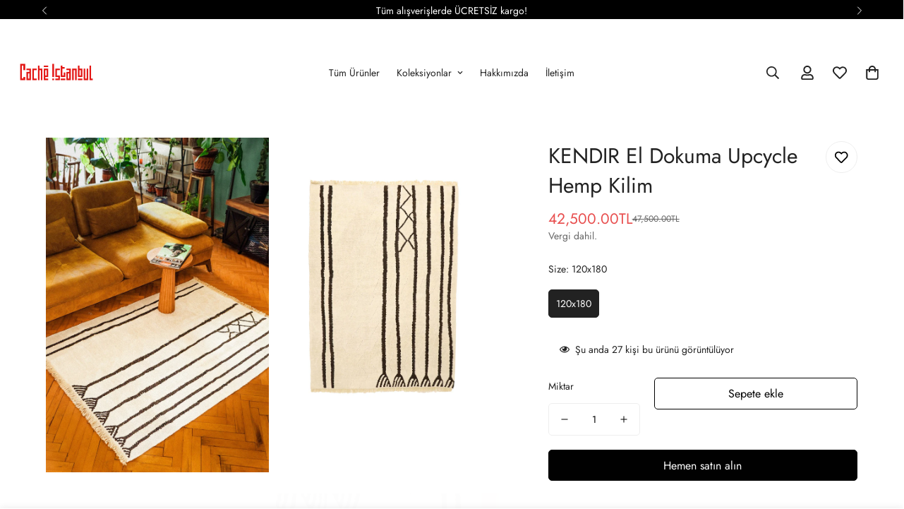

--- FILE ---
content_type: text/html; charset=utf-8
request_url: https://cacheistanbul.co/products/kendir-hemp-rug
body_size: 47558
content:

<!doctype html>
<html
  class="no-js "
  lang="tr"
  data-template="product"
  
>
  <head>
    <meta charset="utf-8">
    <meta http-equiv="X-UA-Compatible" content="IE=edge">
    <meta name="viewport" content="width=device-width, initial-scale=1, maximum-scale=1.0, user-scalable=0">
    <meta name="theme-color" content=""><link rel="canonical" href="https://cacheistanbul.co/products/kendir-hemp-rug">

<link rel="preconnect" href="https://cdn.shopify.com" crossorigin>

<title class="product">KENDIR El Dokuma Upcycle Hemp Kilim</title><meta name="description" content="  %100 Doğal, Çift taraflı kullanım, Kolay Taşınabilir, Katlanabilir. KENDIR El Dokuma Upcycle Hemp Kilim %100 doğal ve organik keçi kılından ve kenevir otundan oluşan geri dönüştürülmüş iplerden yapılmıştır.   5 gün içerisinde kargoda. El dokuması doğası gereği renkler, desenler ve ölçüler görsellerden ufak farklılıkl"><meta property="og:site_name" content="CachéIstanbul">
<meta property="og:url" content="https://cacheistanbul.co/products/kendir-hemp-rug">
<meta property="og:title" content="KENDIR El Dokuma Upcycle Hemp Kilim">
<meta property="og:type" content="product">
<meta property="og:description" content="  %100 Doğal, Çift taraflı kullanım, Kolay Taşınabilir, Katlanabilir. KENDIR El Dokuma Upcycle Hemp Kilim %100 doğal ve organik keçi kılından ve kenevir otundan oluşan geri dönüştürülmüş iplerden yapılmıştır.   5 gün içerisinde kargoda. El dokuması doğası gereği renkler, desenler ve ölçüler görsellerden ufak farklılıkl"><meta property="og:image" content="http://cacheistanbul.co/cdn/shop/files/kendir-el-dokuma-upcycle-hemp-kilim-8764024.jpg?v=1761584180">
<meta property="og:image:secure_url" content="https://cacheistanbul.co/cdn/shop/files/kendir-el-dokuma-upcycle-hemp-kilim-8764024.jpg?v=1761584180">
<meta property="og:image:width" content="1184">
<meta property="og:image:height" content="1776"><meta property="og:price:amount" content="42,500.00">
<meta property="og:price:currency" content="TRY"><meta name="twitter:card" content="summary_large_image">
<meta name="twitter:title" content="KENDIR El Dokuma Upcycle Hemp Kilim">
<meta name="twitter:description" content="  %100 Doğal, Çift taraflı kullanım, Kolay Taşınabilir, Katlanabilir. KENDIR El Dokuma Upcycle Hemp Kilim %100 doğal ve organik keçi kılından ve kenevir otundan oluşan geri dönüştürülmüş iplerden yapılmıştır.   5 gün içerisinde kargoda. El dokuması doğası gereği renkler, desenler ve ölçüler görsellerden ufak farklılıkl">

<link rel="preconnect" href="https://fonts.shopifycdn.com" crossorigin><link rel="preload" as="font" href="//cacheistanbul.co/cdn/fonts/jost/jost_n4.d47a1b6347ce4a4c9f437608011273009d91f2b7.woff2" type="font/woff2" crossorigin>
  <link rel="preload" as="font" href="//cacheistanbul.co/cdn/fonts/jost/jost_n7.921dc18c13fa0b0c94c5e2517ffe06139c3615a3.woff2" type="font/woff2" crossorigin><link rel="preload" as="font" href="//cacheistanbul.co/cdn/fonts/jost/jost_n4.d47a1b6347ce4a4c9f437608011273009d91f2b7.woff2" type="font/woff2" crossorigin><style>
  @font-face {  font-family: Jost;  font-weight: 400;  font-style: normal;  font-display: swap;  src: url("//cacheistanbul.co/cdn/fonts/jost/jost_n4.d47a1b6347ce4a4c9f437608011273009d91f2b7.woff2") format("woff2"),       url("//cacheistanbul.co/cdn/fonts/jost/jost_n4.791c46290e672b3f85c3d1c651ef2efa3819eadd.woff") format("woff");}@font-face {  font-family: Jost;  font-weight: 700;  font-style: normal;  font-display: swap;  src: url("//cacheistanbul.co/cdn/fonts/jost/jost_n7.921dc18c13fa0b0c94c5e2517ffe06139c3615a3.woff2") format("woff2"),       url("//cacheistanbul.co/cdn/fonts/jost/jost_n7.cbfc16c98c1e195f46c536e775e4e959c5f2f22b.woff") format("woff");}@font-face {  font-family: Jost;  font-weight: 300;  font-style: normal;  font-display: swap;  src: url("//cacheistanbul.co/cdn/fonts/jost/jost_n3.a5df7448b5b8c9a76542f085341dff794ff2a59d.woff2") format("woff2"),       url("//cacheistanbul.co/cdn/fonts/jost/jost_n3.882941f5a26d0660f7dd135c08afc57fc6939a07.woff") format("woff");}:root {  --font-stack-header: Jost, sans-serif;  --font-style-header: normal;  --font-weight-header: 400;  --font-weight-header--bolder: 700;  --font-weight-header--lighter: 300;}@font-face {  font-family: Jost;  font-weight: 400;  font-style: normal;  font-display: swap;  src: url("//cacheistanbul.co/cdn/fonts/jost/jost_n4.d47a1b6347ce4a4c9f437608011273009d91f2b7.woff2") format("woff2"),       url("//cacheistanbul.co/cdn/fonts/jost/jost_n4.791c46290e672b3f85c3d1c651ef2efa3819eadd.woff") format("woff");}@font-face {  font-family: Jost;  font-weight: 700;  font-style: normal;  font-display: swap;  src: url("//cacheistanbul.co/cdn/fonts/jost/jost_n7.921dc18c13fa0b0c94c5e2517ffe06139c3615a3.woff2") format("woff2"),       url("//cacheistanbul.co/cdn/fonts/jost/jost_n7.cbfc16c98c1e195f46c536e775e4e959c5f2f22b.woff") format("woff");}@font-face {  font-family: Jost;  font-weight: 700;  font-style: normal;  font-display: swap;  src: url("//cacheistanbul.co/cdn/fonts/jost/jost_n7.921dc18c13fa0b0c94c5e2517ffe06139c3615a3.woff2") format("woff2"),       url("//cacheistanbul.co/cdn/fonts/jost/jost_n7.cbfc16c98c1e195f46c536e775e4e959c5f2f22b.woff") format("woff");}@font-face {  font-family: Jost;  font-weight: 400;  font-style: italic;  font-display: swap;  src: url("//cacheistanbul.co/cdn/fonts/jost/jost_i4.b690098389649750ada222b9763d55796c5283a5.woff2") format("woff2"),       url("//cacheistanbul.co/cdn/fonts/jost/jost_i4.fd766415a47e50b9e391ae7ec04e2ae25e7e28b0.woff") format("woff");}@font-face {  font-family: Jost;  font-weight: 700;  font-style: italic;  font-display: swap;  src: url("//cacheistanbul.co/cdn/fonts/jost/jost_i7.d8201b854e41e19d7ed9b1a31fe4fe71deea6d3f.woff2") format("woff2"),       url("//cacheistanbul.co/cdn/fonts/jost/jost_i7.eae515c34e26b6c853efddc3fc0c552e0de63757.woff") format("woff");}:root {  --font-weight-body--bold: 700;  --font-weight-body--bolder: 700;  --font-stack-body: Jost, sans-serif;  --font-style-body: normal;  --font-weight-body: 400;}
</style>
<style>
  html {
    font-size: calc(var(--font-base-size, 16) * 1px);
    -webkit-font-smoothing: antialiased;
    height: 100%;
    scroll-behavior: smooth;
  }
  body {
    margin: 0;
    font-family: var(--font-stack-body);
    font-weight: var(--font-weight-body);
    font-style: var(--font-style-body);
    color: rgb(var(--color-foreground));
    font-size: calc(var(--font-base-size, 16) * 1px);
    line-height: calc(var(--base-line-height) * 1px);
    background-color: rgb(var(--color-background));
    position: relative;
    min-height: 100%;
  }

  body,
  html {
    overflow-x: clip;
  }

  html.prevent-scroll,
  html.prevent-scroll body {
    height: auto;
    overflow: hidden !important;
  }

  html.prevent-scroll {
    padding-right: var(--m-scrollbar-width);
  }

  h1,
  h2,
  h3,
  h4,
  h5,
  h6 {
    font-family: var(--font-stack-header);
    font-weight: var(--font-weight-header);
    font-style: var(--font-style-header);
    color: rgb(var(--color-heading));
    line-height: normal;
    letter-spacing: var(--heading-letter-spacing);
  }
  h1,
  .h1 {
    font-size: calc(((var(--font-h1-mobile)) / (var(--font-base-size))) * 1rem);
    line-height: 1.278;
  }

  h2,
  .h2 {
    font-size: calc(((var(--font-h2-mobile)) / (var(--font-base-size))) * 1rem);
    line-height: 1.267;
  }

  h3,
  .h3 {
    font-size: calc(((var(--font-h3-mobile)) / (var(--font-base-size))) * 1rem);
    line-height: 1.36;
  }

  h4,
  .h4 {
    font-size: calc(((var(--font-h4-mobile)) / (var(--font-base-size))) * 1rem);
    line-height: 1.4;
  }

  h5,
  .h5 {
    font-size: calc(((var(--font-h5-mobile)) / (var(--font-base-size))) * 1rem);
    line-height: 1.5;
  }

  h6,
  .h6 {
    font-size: calc(((var(--font-h6-mobile)) / (var(--font-base-size))) * 1rem);
    line-height: 1.5;
  }

  @media only screen and (min-width: 768px) {
    .h1,
    h1 {
      font-size: calc(((var(--font-h1-tablet)) / (var(--font-base-size))) * 1rem);
      line-height: 1.238;
    }
    .h2,
    h2 {
      font-size: calc(((var(--font-h2-tablet)) / (var(--font-base-size))) * 1rem);
      line-height: 1.235;
    }
    h3,
    .h3 {
      font-size: calc(((var(--font-h3-tablet)) / (var(--font-base-size))) * 1rem);
      line-height: 1.36;
    }
    h4,
    .h4 {
      font-size: calc(((var(--font-h4-tablet)) / (var(--font-base-size))) * 1rem);
      line-height: 1.4;
    }
  }

  @media only screen and (min-width: 1280px) {
    .h1,
    h1 {
      font-size: calc(((var(--font-h1-desktop)) / (var(--font-base-size))) * 1rem);
      line-height: 1.167;
    }
    .h2,
    h2 {
      font-size: calc(((var(--font-h2-desktop)) / (var(--font-base-size))) * 1rem);
      line-height: 1.238;
    }
    h3,
    .h3 {
      font-size: calc(((var(--font-h3-desktop)) / (var(--font-base-size))) * 1rem);
      line-height: 1.278;
    }
    h4,
    .h4 {
      font-size: calc(((var(--font-h4-desktop)) / (var(--font-base-size))) * 1rem);
      line-height: 1.333;
    }
    h5,
    .h5 {
      font-size: calc(((var(--font-h5-desktop)) / (var(--font-base-size))) * 1rem);
    }
    h6,
    .h6 {
      font-size: calc(((var(--font-h6-desktop)) / (var(--font-base-size))) * 1rem);
    }
  }
  [style*='--aspect-ratio'] {
    position: relative;
    overflow: hidden;
  }
  [style*='--aspect-ratio']:before {
    display: block;
    width: 100%;
    content: '';
    height: 0px;
  }
  [style*='--aspect-ratio'] > *:first-child {
    top: 0;
    left: 0;
    right: 0;
    position: absolute !important;
    object-fit: cover;
    width: 100%;
    height: 100%;
  }
  [style*='--aspect-ratio']:before {
    padding-top: calc(100% / (0.0001 + var(--aspect-ratio, 16/9)));
  }
  @media (max-width: 767px) {
    [style*='--aspect-ratio']:before {
      padding-top: calc(100% / (0.0001 + var(--aspect-ratio-mobile, var(--aspect-ratio, 16/9))));
    }
  }
  .swiper-wrapper {
    display: flex;
  }
  .swiper-container:not(.swiper-container-initialized) .swiper-slide {
    width: calc(100% / var(--items, 1));
    flex: 0 0 auto;
  }
  @media (max-width: 1023px) {
    .swiper-container:not(.swiper-container-initialized) .swiper-slide {
      min-width: 40vw;
      flex: 0 0 auto;
    }
  }
  @media (max-width: 767px) {
    .swiper-container:not(.swiper-container-initialized) .swiper-slide {
      min-width: 66vw;
      flex: 0 0 auto;
    }
  }
</style>


    <link href="//cacheistanbul.co/cdn/shop/t/14/assets/main.css?v=69196402074645635691716718168" rel="stylesheet" type="text/css" media="all" />

    
<style data-shopify>
:root,.m-color-default {
      --color-background: 255,255,255;
      --color-background-secondary: 245,245,245;
   		
  		--gradient-background: #ffffff;
   		
   		--color-foreground: 34,34,34;
   		--color-foreground-secondary: 102,102,102;
  	--color-heading: 34,34,34;
   		--color-button: 0,0,0;
   		--color-button-text: 255,255,255;
   		--color-outline-button: 0,0,0;
  	--color-button-hover: 34, 34, 34;
  	--color-button-text-hover: 255, 255, 255;
   		--color-border: 238,238,238;
   		--color-price-sale: 232,78,78;
   		--color-price-regular: 0,0,0;
   		--color-form-field: 255,255,255;
   		--color-form-field-text: 0,0,0;
   		--color-tooltip: 34,34,34;
   		--color-tooltip-text: 255,255,255;
   	}
   
.m-color-dark {
      --color-background: 0,0,0;
      --color-background-secondary: 245,245,245;
   		
  		--gradient-background: #000000;
   		
   		--color-foreground: 255,255,255;
   		--color-foreground-secondary: 255,255,255;
  	--color-heading: 255,255,255;
   		--color-button: 255,255,255;
   		--color-button-text: 34,34,34;
   		--color-outline-button: 255,255,255;
  	--color-button-hover: 255, 255, 255;
  	--color-button-text-hover: 34, 34, 34;
   		--color-border: 75,75,75;
   		--color-price-sale: 232,78,78;
   		--color-price-regular: 255,255,255;
   		--color-form-field: 255,255,255;
   		--color-form-field-text: 34,34,34;
   		--color-tooltip: 255,255,255;
   		--color-tooltip-text: 34,34,34;
   	}
   
.m-color-footer {
      --color-background: 245,245,245;
      --color-background-secondary: 245,245,245;
   		
  		--gradient-background: #f5f5f5;
   		
   		--color-foreground: 0,0,0;
   		--color-foreground-secondary: 102,102,102;
  	--color-heading: 34,34,34;
   		--color-button: 34,34,34;
   		--color-button-text: 255,255,255;
   		--color-outline-button: 34,34,34;
  	--color-button-hover: 34, 34, 34;
  	--color-button-text-hover: 255, 255, 255;
   		--color-border: 222,222,222;
   		--color-price-sale: 232,78,78;
   		--color-price-regular: 0,0,0;
   		--color-form-field: 255,255,255;
   		--color-form-field-text: 0,0,0;
   		--color-tooltip: 34,34,34;
   		--color-tooltip-text: 255,255,255;
   	}
   
.m-color-badge-hot {
      --color-background: 154,132,200;
      --color-background-secondary: 245,245,245;
   		
  		--gradient-background: #9a84c8;
   		
   		--color-foreground: 255,255,255;
   		--color-foreground-secondary: 255,255,255;
  	--color-heading: 255,255,255;
   		--color-button: 255,255,255;
   		--color-button-text: 34,34,34;
   		--color-outline-button: 255,255,255;
  	--color-button-hover: 255, 255, 255;
  	--color-button-text-hover: 34, 34, 34;
   		--color-border: 222,222,222;
   		--color-price-sale: 255,255,255;
   		--color-price-regular: 255,255,255;
   		--color-form-field: 255,255,255;
   		--color-form-field-text: 0,0,0;
   		--color-tooltip: 255,255,255;
   		--color-tooltip-text: 34,34,34;
   	}
   
.m-color-badge-new {
      --color-background: 73,165,148;
      --color-background-secondary: 245,245,245;
   		
  		--gradient-background: #49a594;
   		
   		--color-foreground: 255,255,255;
   		--color-foreground-secondary: 255,255,255;
  	--color-heading: 255,255,255;
   		--color-button: 255,255,255;
   		--color-button-text: 34,34,34;
   		--color-outline-button: 255,255,255;
  	--color-button-hover: 255, 255, 255;
  	--color-button-text-hover: 34, 34, 34;
   		--color-border: 222,222,222;
   		--color-price-sale: 255,255,255;
   		--color-price-regular: 255,255,255;
   		--color-form-field: 255,255,255;
   		--color-form-field-text: 0,0,0;
   		--color-tooltip: 255,255,255;
   		--color-tooltip-text: 34,34,34;
   	}
   
.m-color-badge-sale {
      --color-background: 227,21,19;
      --color-background-secondary: 22,22,22;
   		
  		--gradient-background: #e31513;
   		
   		--color-foreground: 255,255,255;
   		--color-foreground-secondary: 255,255,255;
  	--color-heading: 255,255,255;
   		--color-button: 255,255,255;
   		--color-button-text: 0,0,0;
   		--color-outline-button: 255,255,255;
  	--color-button-hover: 255, 255, 255;
  	--color-button-text-hover: 34, 34, 34;
   		--color-border: 222,222,222;
   		--color-price-sale: 255,255,255;
   		--color-price-regular: 255,255,255;
   		--color-form-field: 255,255,255;
   		--color-form-field-text: 0,0,0;
   		--color-tooltip: 255,255,255;
   		--color-tooltip-text: 34,34,34;
   	}
   
.m-color-scheme-cee058e4-58e3-46aa-9af9-219dadc79066 {
      --color-background: 244,244,244;
      --color-background-secondary: 245,245,245;
   		
  		--gradient-background: #f4f4f4;
   		
   		--color-foreground: 34,34,34;
   		--color-foreground-secondary: 102,102,102;
  	--color-heading: 34,34,34;
   		--color-button: 0,0,0;
   		--color-button-text: 255,255,255;
   		--color-outline-button: 0,0,0;
  	--color-button-hover: 34, 34, 34;
  	--color-button-text-hover: 255, 255, 255;
   		--color-border: 238,238,238;
   		--color-price-sale: 232,78,78;
   		--color-price-regular: 0,0,0;
   		--color-form-field: 242,242,242;
   		--color-form-field-text: 0,0,0;
   		--color-tooltip: 34,34,34;
   		--color-tooltip-text: 255,255,255;
   	}
   
.m-color-scheme-09e5b5b4-774c-4b6c-8025-416ced49cc74 {
      --color-background: 223,248,239;
      --color-background-secondary: 245,245,245;
   		
  		--gradient-background: #dff8ef;
   		
   		--color-foreground: 34,34,34;
   		--color-foreground-secondary: 102,102,102;
  	--color-heading: 34,34,34;
   		--color-button: 0,0,0;
   		--color-button-text: 255,255,255;
   		--color-outline-button: 0,0,0;
  	--color-button-hover: 34, 34, 34;
  	--color-button-text-hover: 255, 255, 255;
   		--color-border: 238,238,238;
   		--color-price-sale: 232,78,78;
   		--color-price-regular: 0,0,0;
   		--color-form-field: 255,255,255;
   		--color-form-field-text: 0,0,0;
   		--color-tooltip: 34,34,34;
   		--color-tooltip-text: 255,255,255;
   	}
   
.m-color-scheme-a2aa5107-3913-42d0-99d7-b8c84490c48c {
      --color-background: 255,255,255;
      --color-background-secondary: 245,245,245;
   		
  		--gradient-background: #ffffff;
   		
   		--color-foreground: 240,239,221;
   		--color-foreground-secondary: 102,102,102;
  	--color-heading: 34,34,34;
   		--color-button: 0,0,0;
   		--color-button-text: 255,255,255;
   		--color-outline-button: 0,0,0;
  	--color-button-hover: 34, 34, 34;
  	--color-button-text-hover: 255, 255, 255;
   		--color-border: 238,238,238;
   		--color-price-sale: 232,78,78;
   		--color-price-regular: 0,0,0;
   		--color-form-field: 255,255,255;
   		--color-form-field-text: 0,0,0;
   		--color-tooltip: 34,34,34;
   		--color-tooltip-text: 255,255,255;
   	}
   
.m-color-scheme-0a25a8d6-a408-4f65-bd38-20a2fb3225bd {
      --color-background: 37,55,136;
      --color-background-secondary: 245,245,245;
   		
  		--gradient-background: #253788;
   		
   		--color-foreground: 255,255,255;
   		--color-foreground-secondary: 102,102,102;
  	--color-heading: 255,255,255;
   		--color-button: 0,0,0;
   		--color-button-text: 255,255,255;
   		--color-outline-button: 0,0,0;
  	--color-button-hover: 34, 34, 34;
  	--color-button-text-hover: 255, 255, 255;
   		--color-border: 238,238,238;
   		--color-price-sale: 232,78,78;
   		--color-price-regular: 0,0,0;
   		--color-form-field: 255,255,255;
   		--color-form-field-text: 0,0,0;
   		--color-tooltip: 34,34,34;
   		--color-tooltip-text: 255,255,255;
   	}
   
   .m-color-default, .m-color-dark, .m-color-footer, .m-color-badge-hot, .m-color-badge-new, .m-color-badge-sale, .m-color-scheme-cee058e4-58e3-46aa-9af9-219dadc79066, .m-color-scheme-09e5b5b4-774c-4b6c-8025-416ced49cc74, .m-color-scheme-a2aa5107-3913-42d0-99d7-b8c84490c48c, .m-color-scheme-0a25a8d6-a408-4f65-bd38-20a2fb3225bd {
   	color: rgb(var(--color-foreground));
   	background-color: rgb(var(--color-background));
   }:root {      /* ANIMATIONS */   	--m-duration-short: .1s;      --m-duration-default: .25s;      --m-duration-long: .5s;      --m-duration-image: .65s;      --m-duration-animate: 1s;      --m-animation-duration: 600ms;      --m-animation-fade-in-up: m-fade-in-up var(--m-animation-duration) cubic-bezier(0, 0, 0.3, 1) forwards;      --m-animation-fade-in-left: m-fade-in-left var(--m-animation-duration) cubic-bezier(0, 0, 0.3, 1) forwards;      --m-animation-fade-in-right: m-fade-in-right var(--m-animation-duration) cubic-bezier(0, 0, 0.3, 1) forwards;      --m-animation-fade-in-left-rtl: m-fade-in-left-rtl var(--m-animation-duration) cubic-bezier(0, 0, 0.3, 1) forwards;      --m-animation-fade-in-right-rtl: m-fade-in-right-rtl var(--m-animation-duration) cubic-bezier(0, 0, 0.3, 1) forwards;      --m-animation-fade-in: m-fade-in calc(var(--m-animation-duration) * 2) cubic-bezier(0, 0, 0.3, 1);      --m-animation-zoom-fade: m-zoom-fade var(--m-animation-duration) ease forwards;   	/* BODY */   	--base-line-height: 14;  /* INPUTS */  --inputs-border-width: 1px;   	--inputs-radius: 5px;   	/* BUTTON */   	--btn-letter-spacing: 0px;   	--btn-border-radius: 5px;   	--btn-border-width: 1px;   	--btn-line-height: 23px;   	   	/* COUNT BUBBLE */   	--color-cart-wishlist-count: #ffffff;   	--bg-cart-wishlist-count: #da3f3f;   	/* OVERLAY */   	--color-image-overlay: #000000;   	--opacity-image-overlay: 0.2;   	/* Notification */   	--color-success: 58,135,53;   	--color-warning: 210,134,26;     --color-error: 218, 63, 63;     --color-error-bg: #fbeaea;     --color-warning-bg: #faecd7;     --color-success-bg: #d1eccf;   	/* CUSTOM COLOR */   	--text-black: 0,0,0;   	--text-white: 255,255,255;   	--bg-black: 0,0,0;   	--bg-white: 255,255,255;   	--rounded-full: 9999px;   	--bg-card-placeholder: rgba(243,243,243,1);   	--arrow-select-box: url(//cacheistanbul.co/cdn/shop/t/14/assets/ar-down.svg?v=92728264558441377851716718170);   	/* FONT SIZES */   	--font-base-size: 14;   	--font-btn-size: 16px;   	--font-btn-weight: 400;   	--font-h1-desktop: 60;   	--font-h1-tablet: 42;   	--font-h1-mobile: 36;   	--font-h2-desktop: 42;   	--font-h2-tablet: 33;   	--font-h2-mobile: 29;   	--font-h3-desktop: 36;   	--font-h3-tablet: 28;   	--font-h3-mobile: 25;   	--font-h4-desktop: 24;   	--font-h4-tablet: 19;   	--font-h4-mobile: 19;   	--font-h5-desktop: 15;   	--font-h5-mobile: 14;   	--font-h6-desktop: 14;   	--font-h6-mobile: 14;   	--heading-letter-spacing: 0px;  --arrow-down-url: url(//cacheistanbul.co/cdn/shop/t/14/assets/arrow-down.svg?v=157552497485556416461716718167);  --arrow-down-white-url: url(//cacheistanbul.co/cdn/shop/t/14/assets/arrow-down-white.svg?v=70535736727834135531716718169);  --product-title-line-clamp: unset;   	--spacing-sections-desktop: 0px;      --spacing-sections-laptop: 0px;      --spacing-sections-tablet: 0px;      --spacing-sections-mobile: 0px;   	/* LAYOUT */   	--container-width: 1260px;  --fluid-container-width: 1420px;  --fluid-container-offset: 65px;   }
</style><link rel="stylesheet" href="//cacheistanbul.co/cdn/shop/t/14/assets/search.css?v=104001498375601984331716718168" media="print" onload="this.media='all'">
<link rel="stylesheet" href="//cacheistanbul.co/cdn/shop/t/14/assets/cart.css?v=87792237976305593871716718168" media="print" onload="this.media='all'">

<noscript><link href="//cacheistanbul.co/cdn/shop/t/14/assets/search.css?v=104001498375601984331716718168" rel="stylesheet" type="text/css" media="all" /></noscript>
<noscript><link href="//cacheistanbul.co/cdn/shop/t/14/assets/cart.css?v=87792237976305593871716718168" rel="stylesheet" type="text/css" media="all" /></noscript><link href="//cacheistanbul.co/cdn/shop/t/14/assets/vendor.css?v=78734522753772538311716718167" rel="stylesheet" type="text/css" media="all" /><link rel="stylesheet" href="//cacheistanbul.co/cdn/shop/t/14/assets/custom-style.css?v=68377333970908838601716718168" media="print" onload="this.media='all'">
<link rel="stylesheet" href="//cacheistanbul.co/cdn/shop/t/14/assets/custom.css?v=105997007003712207781716718203" media="print" onload="this.media='all'">
<noscript><link href="//cacheistanbul.co/cdn/shop/t/14/assets/custom-style.css?v=68377333970908838601716718168" rel="stylesheet" type="text/css" media="all" /></noscript>
<noscript><link href="//cacheistanbul.co/cdn/shop/t/14/assets/custom.css?v=105997007003712207781716718203" rel="stylesheet" type="text/css" media="all" /></noscript><style data-shopify>.m-topbar a[href*="pinterest"],.m-topbar a[href*="twitter"], .m-topbar a[href*="snapchat"], .m-topbar a[href*="youtube"],.m-topbar a[href*="tiktok"]  {	display: none;}body .m-product-card__tag-name {  font-size: 12px;  font-weight: 500;  text-transform: capitalize;  padding: 4px 10px;  border-radius: 40px;}.m-icon-box--small {  border-top: 1px solid rgb(var(--color-border));}.m-icon-box--small .m-icon-box__heading {  line-height: 26px;  font-size: 18px;  margin-bottom: 6px;}body .m-footer--block .social-media-links {  gap: 12px;  margin: 0;  padding: 5px 0;}body .m-footer--block .social-media-links a {  color: #222;  width: 48px;  height: 48px;  padding: 0;  display: inline-flex;  align-items: center;  justify-content: center;  border-radius: 50%;  background-color: #E9E9E9;  transition: all .3s;}body .m-footer--block .social-media-links a:hover {  background-color: #222;  color: #fff;  box-shadow: 0 0 0 0.2rem #222;}
</style>


<script src="//cacheistanbul.co/cdn/shop/t/14/assets/product-list.js?v=46744501398700737051716718169" defer="defer"></script>


    <script src="//cacheistanbul.co/cdn/shop/t/14/assets/vendor.min.js?v=7411779853946163671716718169" defer="defer"></script>
    <script src="//cacheistanbul.co/cdn/shop/t/14/assets/theme-global.js?v=164332141565763248601716718169" defer="defer"></script><script src="//cacheistanbul.co/cdn/shop/t/14/assets/animations.js?v=102124259374288363601716718168" defer="defer"></script><script>window.performance && window.performance.mark && window.performance.mark('shopify.content_for_header.start');</script><meta name="facebook-domain-verification" content="sb1gehlccqh61pkkzbsds39385oizd">
<meta name="google-site-verification" content="yh_LXnlfaIye-PzNa2ld6zSy0DwsQXTxeGoZiToPwwU">
<meta id="shopify-digital-wallet" name="shopify-digital-wallet" content="/68131389754/digital_wallets/dialog">
<link rel="alternate" type="application/json+oembed" href="https://cacheistanbul.co/products/kendir-hemp-rug.oembed">
<script async="async" src="/checkouts/internal/preloads.js?locale=tr-TR"></script>
<script id="shopify-features" type="application/json">{"accessToken":"bb62241dbbd744fea26bbda81b5a43f9","betas":["rich-media-storefront-analytics"],"domain":"cacheistanbul.co","predictiveSearch":true,"shopId":68131389754,"locale":"tr"}</script>
<script>var Shopify = Shopify || {};
Shopify.shop = "cacheist.myshopify.com";
Shopify.locale = "tr";
Shopify.currency = {"active":"TRY","rate":"1.0"};
Shopify.country = "TR";
Shopify.theme = {"name":"minimog-5-2-0","id":168769585466,"schema_name":"Minimog - OS 2.0","schema_version":"5.2.0","theme_store_id":null,"role":"main"};
Shopify.theme.handle = "null";
Shopify.theme.style = {"id":null,"handle":null};
Shopify.cdnHost = "cacheistanbul.co/cdn";
Shopify.routes = Shopify.routes || {};
Shopify.routes.root = "/";</script>
<script type="module">!function(o){(o.Shopify=o.Shopify||{}).modules=!0}(window);</script>
<script>!function(o){function n(){var o=[];function n(){o.push(Array.prototype.slice.apply(arguments))}return n.q=o,n}var t=o.Shopify=o.Shopify||{};t.loadFeatures=n(),t.autoloadFeatures=n()}(window);</script>
<script id="shop-js-analytics" type="application/json">{"pageType":"product"}</script>
<script defer="defer" async type="module" src="//cacheistanbul.co/cdn/shopifycloud/shop-js/modules/v2/client.init-shop-cart-sync_BC8vnVON.tr.esm.js"></script>
<script defer="defer" async type="module" src="//cacheistanbul.co/cdn/shopifycloud/shop-js/modules/v2/chunk.common_D0BZeXbN.esm.js"></script>
<script defer="defer" async type="module" src="//cacheistanbul.co/cdn/shopifycloud/shop-js/modules/v2/chunk.modal_DrtnNCDF.esm.js"></script>
<script type="module">
  await import("//cacheistanbul.co/cdn/shopifycloud/shop-js/modules/v2/client.init-shop-cart-sync_BC8vnVON.tr.esm.js");
await import("//cacheistanbul.co/cdn/shopifycloud/shop-js/modules/v2/chunk.common_D0BZeXbN.esm.js");
await import("//cacheistanbul.co/cdn/shopifycloud/shop-js/modules/v2/chunk.modal_DrtnNCDF.esm.js");

  window.Shopify.SignInWithShop?.initShopCartSync?.({"fedCMEnabled":true,"windoidEnabled":true});

</script>
<script>(function() {
  var isLoaded = false;
  function asyncLoad() {
    if (isLoaded) return;
    isLoaded = true;
    var urls = ["https:\/\/cdn.nfcube.com\/instafeed-f4c398939b49596e84f4a5104d3609f2.js?shop=cacheist.myshopify.com"];
    for (var i = 0; i < urls.length; i++) {
      var s = document.createElement('script');
      s.type = 'text/javascript';
      s.async = true;
      s.src = urls[i];
      var x = document.getElementsByTagName('script')[0];
      x.parentNode.insertBefore(s, x);
    }
  };
  if(window.attachEvent) {
    window.attachEvent('onload', asyncLoad);
  } else {
    window.addEventListener('load', asyncLoad, false);
  }
})();</script>
<script id="__st">var __st={"a":68131389754,"offset":10800,"reqid":"d0b95492-ba76-494c-bd19-103788ceae2d-1769245046","pageurl":"cacheistanbul.co\/products\/kendir-hemp-rug","u":"968a355db114","p":"product","rtyp":"product","rid":8063722586426};</script>
<script>window.ShopifyPaypalV4VisibilityTracking = true;</script>
<script id="captcha-bootstrap">!function(){'use strict';const t='contact',e='account',n='new_comment',o=[[t,t],['blogs',n],['comments',n],[t,'customer']],c=[[e,'customer_login'],[e,'guest_login'],[e,'recover_customer_password'],[e,'create_customer']],r=t=>t.map((([t,e])=>`form[action*='/${t}']:not([data-nocaptcha='true']) input[name='form_type'][value='${e}']`)).join(','),a=t=>()=>t?[...document.querySelectorAll(t)].map((t=>t.form)):[];function s(){const t=[...o],e=r(t);return a(e)}const i='password',u='form_key',d=['recaptcha-v3-token','g-recaptcha-response','h-captcha-response',i],f=()=>{try{return window.sessionStorage}catch{return}},m='__shopify_v',_=t=>t.elements[u];function p(t,e,n=!1){try{const o=window.sessionStorage,c=JSON.parse(o.getItem(e)),{data:r}=function(t){const{data:e,action:n}=t;return t[m]||n?{data:e,action:n}:{data:t,action:n}}(c);for(const[e,n]of Object.entries(r))t.elements[e]&&(t.elements[e].value=n);n&&o.removeItem(e)}catch(o){console.error('form repopulation failed',{error:o})}}const l='form_type',E='cptcha';function T(t){t.dataset[E]=!0}const w=window,h=w.document,L='Shopify',v='ce_forms',y='captcha';let A=!1;((t,e)=>{const n=(g='f06e6c50-85a8-45c8-87d0-21a2b65856fe',I='https://cdn.shopify.com/shopifycloud/storefront-forms-hcaptcha/ce_storefront_forms_captcha_hcaptcha.v1.5.2.iife.js',D={infoText:'hCaptcha ile korunuyor',privacyText:'Gizlilik',termsText:'Koşullar'},(t,e,n)=>{const o=w[L][v],c=o.bindForm;if(c)return c(t,g,e,D).then(n);var r;o.q.push([[t,g,e,D],n]),r=I,A||(h.body.append(Object.assign(h.createElement('script'),{id:'captcha-provider',async:!0,src:r})),A=!0)});var g,I,D;w[L]=w[L]||{},w[L][v]=w[L][v]||{},w[L][v].q=[],w[L][y]=w[L][y]||{},w[L][y].protect=function(t,e){n(t,void 0,e),T(t)},Object.freeze(w[L][y]),function(t,e,n,w,h,L){const[v,y,A,g]=function(t,e,n){const i=e?o:[],u=t?c:[],d=[...i,...u],f=r(d),m=r(i),_=r(d.filter((([t,e])=>n.includes(e))));return[a(f),a(m),a(_),s()]}(w,h,L),I=t=>{const e=t.target;return e instanceof HTMLFormElement?e:e&&e.form},D=t=>v().includes(t);t.addEventListener('submit',(t=>{const e=I(t);if(!e)return;const n=D(e)&&!e.dataset.hcaptchaBound&&!e.dataset.recaptchaBound,o=_(e),c=g().includes(e)&&(!o||!o.value);(n||c)&&t.preventDefault(),c&&!n&&(function(t){try{if(!f())return;!function(t){const e=f();if(!e)return;const n=_(t);if(!n)return;const o=n.value;o&&e.removeItem(o)}(t);const e=Array.from(Array(32),(()=>Math.random().toString(36)[2])).join('');!function(t,e){_(t)||t.append(Object.assign(document.createElement('input'),{type:'hidden',name:u})),t.elements[u].value=e}(t,e),function(t,e){const n=f();if(!n)return;const o=[...t.querySelectorAll(`input[type='${i}']`)].map((({name:t})=>t)),c=[...d,...o],r={};for(const[a,s]of new FormData(t).entries())c.includes(a)||(r[a]=s);n.setItem(e,JSON.stringify({[m]:1,action:t.action,data:r}))}(t,e)}catch(e){console.error('failed to persist form',e)}}(e),e.submit())}));const S=(t,e)=>{t&&!t.dataset[E]&&(n(t,e.some((e=>e===t))),T(t))};for(const o of['focusin','change'])t.addEventListener(o,(t=>{const e=I(t);D(e)&&S(e,y())}));const B=e.get('form_key'),M=e.get(l),P=B&&M;t.addEventListener('DOMContentLoaded',(()=>{const t=y();if(P)for(const e of t)e.elements[l].value===M&&p(e,B);[...new Set([...A(),...v().filter((t=>'true'===t.dataset.shopifyCaptcha))])].forEach((e=>S(e,t)))}))}(h,new URLSearchParams(w.location.search),n,t,e,['guest_login'])})(!0,!0)}();</script>
<script integrity="sha256-4kQ18oKyAcykRKYeNunJcIwy7WH5gtpwJnB7kiuLZ1E=" data-source-attribution="shopify.loadfeatures" defer="defer" src="//cacheistanbul.co/cdn/shopifycloud/storefront/assets/storefront/load_feature-a0a9edcb.js" crossorigin="anonymous"></script>
<script data-source-attribution="shopify.dynamic_checkout.dynamic.init">var Shopify=Shopify||{};Shopify.PaymentButton=Shopify.PaymentButton||{isStorefrontPortableWallets:!0,init:function(){window.Shopify.PaymentButton.init=function(){};var t=document.createElement("script");t.src="https://cacheistanbul.co/cdn/shopifycloud/portable-wallets/latest/portable-wallets.tr.js",t.type="module",document.head.appendChild(t)}};
</script>
<script data-source-attribution="shopify.dynamic_checkout.buyer_consent">
  function portableWalletsHideBuyerConsent(e){var t=document.getElementById("shopify-buyer-consent"),n=document.getElementById("shopify-subscription-policy-button");t&&n&&(t.classList.add("hidden"),t.setAttribute("aria-hidden","true"),n.removeEventListener("click",e))}function portableWalletsShowBuyerConsent(e){var t=document.getElementById("shopify-buyer-consent"),n=document.getElementById("shopify-subscription-policy-button");t&&n&&(t.classList.remove("hidden"),t.removeAttribute("aria-hidden"),n.addEventListener("click",e))}window.Shopify?.PaymentButton&&(window.Shopify.PaymentButton.hideBuyerConsent=portableWalletsHideBuyerConsent,window.Shopify.PaymentButton.showBuyerConsent=portableWalletsShowBuyerConsent);
</script>
<script>
  function portableWalletsCleanup(e){e&&e.src&&console.error("Failed to load portable wallets script "+e.src);var t=document.querySelectorAll("shopify-accelerated-checkout .shopify-payment-button__skeleton, shopify-accelerated-checkout-cart .wallet-cart-button__skeleton"),e=document.getElementById("shopify-buyer-consent");for(let e=0;e<t.length;e++)t[e].remove();e&&e.remove()}function portableWalletsNotLoadedAsModule(e){e instanceof ErrorEvent&&"string"==typeof e.message&&e.message.includes("import.meta")&&"string"==typeof e.filename&&e.filename.includes("portable-wallets")&&(window.removeEventListener("error",portableWalletsNotLoadedAsModule),window.Shopify.PaymentButton.failedToLoad=e,"loading"===document.readyState?document.addEventListener("DOMContentLoaded",window.Shopify.PaymentButton.init):window.Shopify.PaymentButton.init())}window.addEventListener("error",portableWalletsNotLoadedAsModule);
</script>

<script type="module" src="https://cacheistanbul.co/cdn/shopifycloud/portable-wallets/latest/portable-wallets.tr.js" onError="portableWalletsCleanup(this)" crossorigin="anonymous"></script>
<script nomodule>
  document.addEventListener("DOMContentLoaded", portableWalletsCleanup);
</script>

<script id='scb4127' type='text/javascript' async='' src='https://cacheistanbul.co/cdn/shopifycloud/privacy-banner/storefront-banner.js'></script><link id="shopify-accelerated-checkout-styles" rel="stylesheet" media="screen" href="https://cacheistanbul.co/cdn/shopifycloud/portable-wallets/latest/accelerated-checkout-backwards-compat.css" crossorigin="anonymous">
<style id="shopify-accelerated-checkout-cart">
        #shopify-buyer-consent {
  margin-top: 1em;
  display: inline-block;
  width: 100%;
}

#shopify-buyer-consent.hidden {
  display: none;
}

#shopify-subscription-policy-button {
  background: none;
  border: none;
  padding: 0;
  text-decoration: underline;
  font-size: inherit;
  cursor: pointer;
}

#shopify-subscription-policy-button::before {
  box-shadow: none;
}

      </style>

<script>window.performance && window.performance.mark && window.performance.mark('shopify.content_for_header.end');</script>

    <script>
      document.documentElement.className = document.documentElement.className.replace('no-js', 'js');
      if (Shopify.designMode) {
        document.documentElement.classList.add('shopify-design-mode');
      }
    </script>
    <script>window.MinimogTheme = {};window.MinimogLibs = {};window.MinimogStrings = {  addToCart: "Sepete ekle",  soldOut: "Hepsi satıldı",  unavailable: "Kullanım dışı",  inStock: "Stokta var",  lowStock: 'Az stok',  inventoryQuantityHtml: '{{ quantity }} öğe',  inventoryLowQuantityHtml: 'Only <span class="m-product-inventory__quantity">{{ quantity }}</span> left',  checkout: "Ödeme",  viewCart: "Sepeti Görüntüle",  cartRemove: "Kaldır",  zipcodeValidate: "Posta kodu boş olamaz",  noShippingRate: "Adresinize göre kargo ücreti yoktur.",  shippingRatesResult: "Adresiniz için {{count}} gönderim bedeli bulduk",  recommendTitle: "Sizin için öneri",  shipping: "Nakliye",  add: "Eklemek",  itemAdded: "Ürün sepete başarıyla eklendi",  requiredField: "Lütfen Sepete Eklemeden önce gerekli tüm alanları(*) doldurun!",  hours: "saat",  mins: "dakika",  outOfStock: "Stoklar tükendi",  sold: "Satılmış",  available: "Mevcut",  preorder: "Ön sipariş",  sold_out_items_message: "Ürün zaten tükendi.",  unitPrice: "Birim fiyat",  unitPriceSeparator: "başına",  cartError: "Sepetiniz güncellenirken bir hata oluştu. Lütfen tekrar deneyin.",  quantityError: "Yeterli öğe mevcut değil. Yalnızca {{ quantity }} kaldı.' }}",  selectVariant: "Ürünü sepetinize eklemeden önce lütfen bir çeşit seçin.",  valideDateTimeDelivery: "Lütfen şimdiki veya gelecekteki zamanı seçin."};window.MinimogThemeStyles = {  product: "https://cacheistanbul.co/cdn/shop/t/14/assets/product.css?v=25212838471963727991716718168",  productInventory: "https://cacheistanbul.co/cdn/shop/t/14/assets/component-product-inventory.css?v=111082497872923960041716718170"};window.MinimogThemeScripts = {  productModel: "https://cacheistanbul.co/cdn/shop/t/14/assets/product-model.js?v=116323143127740990381716718169",  productMedia: "https://cacheistanbul.co/cdn/shop/t/14/assets/product-media.js?v=50686704939263044581716718167",  variantsPicker: "https://cacheistanbul.co/cdn/shop/t/14/assets/variant-picker.js?v=176860380880063956471716718168",  instagram: "https://cacheistanbul.co/cdn/shop/t/14/assets/instagram.js?v=154981741194327260961716718169",  parallax: "https://cacheistanbul.co/cdn/shop/t/14/assets/simple-parallax.min.js?v=37778088828013108971716718169",  productInventory: "https://cacheistanbul.co/cdn/shop/t/14/assets/product-inventory.js?v=176496748268353573921716718169"};window.MinimogSettings = {  design_mode: false,  requestPath: "\/products\/kendir-hemp-rug",  template: "product",  templateName: "product",productHandle: "kendir-hemp-rug",    productId: 8063722586426,currency_code: "TRY",  money_format: "{{amount}}TL",  base_url: window.location.origin + Shopify.routes.root,  money_with_currency_format: "{{amount}}TL","filter_color1.png":"\/\/cacheistanbul.co\/cdn\/shop\/t\/14\/assets\/filter_color1.png?v=53986016210963494351761584168","filter_color1":"Gingham","filter_color2.png":"\/\/cacheistanbul.co\/cdn\/shop\/t\/14\/assets\/filter_color2.png?v=180320753550414427191761584169","filter_color2":"flannel","filter_color3.png":"\/\/cacheistanbul.co\/cdn\/shop\/t\/14\/assets\/filter_color3.png?v=2071","filter_color3":"floral",theme: {    id: 168769585466,    name: "minimog-5-2-0",    role: "main",    version: "5.2.0",    online_store_version: "2.0",    preview_url: "https://cacheistanbul.co?preview_theme_id=168769585466",  },  shop_domain: "https:\/\/cacheistanbul.co",  shop_locale: {    published: [{"shop_locale":{"locale":"tr","enabled":true,"primary":true,"published":true}}],    current: "tr",    primary: "tr",  },  routes: {    root: "\/",    cart: "\/cart",    product_recommendations_url: "\/recommendations\/products",    cart_add_url: '/cart/add',    cart_change_url: '/cart/change',    cart_update_url: '/cart/update',    predictive_search_url: '/search/suggest',    search_url: '/search'  },  hide_unavailable_product_options: true,  pcard_image_ratio: "3\/4",  cookie_consent_allow: "Allow cookies",  cookie_consent_message: "This website uses cookies to ensure you get the best experience on our website.",  cookie_consent_placement: "bottom",  cookie_consent_learnmore_link: "https:\/\/www.cookiesandyou.com\/",  cookie_consent_learnmore: "Learn more",  cookie_consent_theme: "black",  cookie_consent_decline: "Decline",  show_cookie_consent: true,  product_colors: "red: #FF6961,\nyellow: #FDDA76,\nblack: #000000,\nblack band: #000000,\nblue: #8DB4D2,\ngreen: #C1E1C1,\npurple: #B19CD9,\nsilver: #EEEEEF,\nwhite: #FFFFFF,\nbrown: #836953,\nlight brown: #B5651D,\ndark turquoise: #23cddc,\norange: #FFB347,\ntan: #E9D1BF,\nviolet: #B490B0,\npink: #FFD1DC,\ngrey: #E0E0E0,\nsky: #96BDC6,\npale leaf: #CCD4BF,\nlight blue: #b1c5d4,\ndark grey: #aca69f,\nbeige: #EBE6DB,\nbeige band: #EED9C4,\ndark blue: #063e66,\ncream: #F1F2E2,\nlight pink: #FBCFCD,\nmint: #bedce3,\ndark gray: #3A3B3C,\nrosy brown: #c4a287,\nlight grey:#D3D3D3,\ncopper: #B87333,\nrose gold: #ECC5C0,\nnight blue: #151B54,\ncoral: #FF7F50,\nlight purple: #C6AEC7,\nivy green: #5b7763,\nsand: #f2d2a9,\npale grey: #878785,\nlead: #6c6b6c,\nheathered cashew: #bdb59f,\ncoca: #c7babd,\nheathered oat: #d3c1aa,\njean blue: #515d6d,\npelican: #e1d6c5,\ntoasted coconut: #9c7b58,\nnavy: #484d5b,\nheathered blue: #3c3c3c,\nheathered green: #534d36,\nheathered grey: #555c62,\nkalamata: #808487,\nslate grey: #484d5b,\ncharcoal: #8b8b8b,\nheathered charcoal: #8b8b8b",  use_ajax_atc: true,  discount_code_enable: true,  enable_cart_drawer: true,  pcard_show_lowest_prices: false,  date_now: "2026\/01\/24 11:57:00+0300 (+03)",  foxKitBaseUrl: "foxkit.app"};function __setSwatchesOptions() {
    try {
      MinimogSettings._colorSwatches = []
      MinimogSettings._imageSwatches = []

      MinimogSettings.product_colors
        .split(',').filter(Boolean)
        .forEach(colorSwatch => {
          const [key, value] = colorSwatch.split(':')
          MinimogSettings._colorSwatches.push({
            key: key.trim().toLowerCase(),
            value: value && value.trim() || ''
          })
        })

      Object.keys(MinimogSettings).forEach(key => {
        if (key.includes('filter_color') && !key.includes('.png')) {
          if (MinimogSettings[`${key}.png`]) {
            MinimogSettings._imageSwatches.push({
              key: MinimogSettings[key].toLowerCase(),
              value: MinimogSettings[`${key}.png`]
            })
          }
        }
      })
    } catch (e) {
      console.error('Failed to convert color/image swatch structure!', e)
    }
  }

  __setSwatchesOptions();
</script>

    
  <!-- BEGIN app block: shopify://apps/tinyseo/blocks/product-json-ld-embed/0605268f-f7c4-4e95-b560-e43df7d59ae4 -->
<!-- END app block --><!-- BEGIN app block: shopify://apps/tinyseo/blocks/breadcrumbs-json-ld-embed/0605268f-f7c4-4e95-b560-e43df7d59ae4 -->
<!-- END app block --><link href="https://monorail-edge.shopifysvc.com" rel="dns-prefetch">
<script>(function(){if ("sendBeacon" in navigator && "performance" in window) {try {var session_token_from_headers = performance.getEntriesByType('navigation')[0].serverTiming.find(x => x.name == '_s').description;} catch {var session_token_from_headers = undefined;}var session_cookie_matches = document.cookie.match(/_shopify_s=([^;]*)/);var session_token_from_cookie = session_cookie_matches && session_cookie_matches.length === 2 ? session_cookie_matches[1] : "";var session_token = session_token_from_headers || session_token_from_cookie || "";function handle_abandonment_event(e) {var entries = performance.getEntries().filter(function(entry) {return /monorail-edge.shopifysvc.com/.test(entry.name);});if (!window.abandonment_tracked && entries.length === 0) {window.abandonment_tracked = true;var currentMs = Date.now();var navigation_start = performance.timing.navigationStart;var payload = {shop_id: 68131389754,url: window.location.href,navigation_start,duration: currentMs - navigation_start,session_token,page_type: "product"};window.navigator.sendBeacon("https://monorail-edge.shopifysvc.com/v1/produce", JSON.stringify({schema_id: "online_store_buyer_site_abandonment/1.1",payload: payload,metadata: {event_created_at_ms: currentMs,event_sent_at_ms: currentMs}}));}}window.addEventListener('pagehide', handle_abandonment_event);}}());</script>
<script id="web-pixels-manager-setup">(function e(e,d,r,n,o){if(void 0===o&&(o={}),!Boolean(null===(a=null===(i=window.Shopify)||void 0===i?void 0:i.analytics)||void 0===a?void 0:a.replayQueue)){var i,a;window.Shopify=window.Shopify||{};var t=window.Shopify;t.analytics=t.analytics||{};var s=t.analytics;s.replayQueue=[],s.publish=function(e,d,r){return s.replayQueue.push([e,d,r]),!0};try{self.performance.mark("wpm:start")}catch(e){}var l=function(){var e={modern:/Edge?\/(1{2}[4-9]|1[2-9]\d|[2-9]\d{2}|\d{4,})\.\d+(\.\d+|)|Firefox\/(1{2}[4-9]|1[2-9]\d|[2-9]\d{2}|\d{4,})\.\d+(\.\d+|)|Chrom(ium|e)\/(9{2}|\d{3,})\.\d+(\.\d+|)|(Maci|X1{2}).+ Version\/(15\.\d+|(1[6-9]|[2-9]\d|\d{3,})\.\d+)([,.]\d+|)( \(\w+\)|)( Mobile\/\w+|) Safari\/|Chrome.+OPR\/(9{2}|\d{3,})\.\d+\.\d+|(CPU[ +]OS|iPhone[ +]OS|CPU[ +]iPhone|CPU IPhone OS|CPU iPad OS)[ +]+(15[._]\d+|(1[6-9]|[2-9]\d|\d{3,})[._]\d+)([._]\d+|)|Android:?[ /-](13[3-9]|1[4-9]\d|[2-9]\d{2}|\d{4,})(\.\d+|)(\.\d+|)|Android.+Firefox\/(13[5-9]|1[4-9]\d|[2-9]\d{2}|\d{4,})\.\d+(\.\d+|)|Android.+Chrom(ium|e)\/(13[3-9]|1[4-9]\d|[2-9]\d{2}|\d{4,})\.\d+(\.\d+|)|SamsungBrowser\/([2-9]\d|\d{3,})\.\d+/,legacy:/Edge?\/(1[6-9]|[2-9]\d|\d{3,})\.\d+(\.\d+|)|Firefox\/(5[4-9]|[6-9]\d|\d{3,})\.\d+(\.\d+|)|Chrom(ium|e)\/(5[1-9]|[6-9]\d|\d{3,})\.\d+(\.\d+|)([\d.]+$|.*Safari\/(?![\d.]+ Edge\/[\d.]+$))|(Maci|X1{2}).+ Version\/(10\.\d+|(1[1-9]|[2-9]\d|\d{3,})\.\d+)([,.]\d+|)( \(\w+\)|)( Mobile\/\w+|) Safari\/|Chrome.+OPR\/(3[89]|[4-9]\d|\d{3,})\.\d+\.\d+|(CPU[ +]OS|iPhone[ +]OS|CPU[ +]iPhone|CPU IPhone OS|CPU iPad OS)[ +]+(10[._]\d+|(1[1-9]|[2-9]\d|\d{3,})[._]\d+)([._]\d+|)|Android:?[ /-](13[3-9]|1[4-9]\d|[2-9]\d{2}|\d{4,})(\.\d+|)(\.\d+|)|Mobile Safari.+OPR\/([89]\d|\d{3,})\.\d+\.\d+|Android.+Firefox\/(13[5-9]|1[4-9]\d|[2-9]\d{2}|\d{4,})\.\d+(\.\d+|)|Android.+Chrom(ium|e)\/(13[3-9]|1[4-9]\d|[2-9]\d{2}|\d{4,})\.\d+(\.\d+|)|Android.+(UC? ?Browser|UCWEB|U3)[ /]?(15\.([5-9]|\d{2,})|(1[6-9]|[2-9]\d|\d{3,})\.\d+)\.\d+|SamsungBrowser\/(5\.\d+|([6-9]|\d{2,})\.\d+)|Android.+MQ{2}Browser\/(14(\.(9|\d{2,})|)|(1[5-9]|[2-9]\d|\d{3,})(\.\d+|))(\.\d+|)|K[Aa][Ii]OS\/(3\.\d+|([4-9]|\d{2,})\.\d+)(\.\d+|)/},d=e.modern,r=e.legacy,n=navigator.userAgent;return n.match(d)?"modern":n.match(r)?"legacy":"unknown"}(),u="modern"===l?"modern":"legacy",c=(null!=n?n:{modern:"",legacy:""})[u],f=function(e){return[e.baseUrl,"/wpm","/b",e.hashVersion,"modern"===e.buildTarget?"m":"l",".js"].join("")}({baseUrl:d,hashVersion:r,buildTarget:u}),m=function(e){var d=e.version,r=e.bundleTarget,n=e.surface,o=e.pageUrl,i=e.monorailEndpoint;return{emit:function(e){var a=e.status,t=e.errorMsg,s=(new Date).getTime(),l=JSON.stringify({metadata:{event_sent_at_ms:s},events:[{schema_id:"web_pixels_manager_load/3.1",payload:{version:d,bundle_target:r,page_url:o,status:a,surface:n,error_msg:t},metadata:{event_created_at_ms:s}}]});if(!i)return console&&console.warn&&console.warn("[Web Pixels Manager] No Monorail endpoint provided, skipping logging."),!1;try{return self.navigator.sendBeacon.bind(self.navigator)(i,l)}catch(e){}var u=new XMLHttpRequest;try{return u.open("POST",i,!0),u.setRequestHeader("Content-Type","text/plain"),u.send(l),!0}catch(e){return console&&console.warn&&console.warn("[Web Pixels Manager] Got an unhandled error while logging to Monorail."),!1}}}}({version:r,bundleTarget:l,surface:e.surface,pageUrl:self.location.href,monorailEndpoint:e.monorailEndpoint});try{o.browserTarget=l,function(e){var d=e.src,r=e.async,n=void 0===r||r,o=e.onload,i=e.onerror,a=e.sri,t=e.scriptDataAttributes,s=void 0===t?{}:t,l=document.createElement("script"),u=document.querySelector("head"),c=document.querySelector("body");if(l.async=n,l.src=d,a&&(l.integrity=a,l.crossOrigin="anonymous"),s)for(var f in s)if(Object.prototype.hasOwnProperty.call(s,f))try{l.dataset[f]=s[f]}catch(e){}if(o&&l.addEventListener("load",o),i&&l.addEventListener("error",i),u)u.appendChild(l);else{if(!c)throw new Error("Did not find a head or body element to append the script");c.appendChild(l)}}({src:f,async:!0,onload:function(){if(!function(){var e,d;return Boolean(null===(d=null===(e=window.Shopify)||void 0===e?void 0:e.analytics)||void 0===d?void 0:d.initialized)}()){var d=window.webPixelsManager.init(e)||void 0;if(d){var r=window.Shopify.analytics;r.replayQueue.forEach((function(e){var r=e[0],n=e[1],o=e[2];d.publishCustomEvent(r,n,o)})),r.replayQueue=[],r.publish=d.publishCustomEvent,r.visitor=d.visitor,r.initialized=!0}}},onerror:function(){return m.emit({status:"failed",errorMsg:"".concat(f," has failed to load")})},sri:function(e){var d=/^sha384-[A-Za-z0-9+/=]+$/;return"string"==typeof e&&d.test(e)}(c)?c:"",scriptDataAttributes:o}),m.emit({status:"loading"})}catch(e){m.emit({status:"failed",errorMsg:(null==e?void 0:e.message)||"Unknown error"})}}})({shopId: 68131389754,storefrontBaseUrl: "https://cacheistanbul.co",extensionsBaseUrl: "https://extensions.shopifycdn.com/cdn/shopifycloud/web-pixels-manager",monorailEndpoint: "https://monorail-edge.shopifysvc.com/unstable/produce_batch",surface: "storefront-renderer",enabledBetaFlags: ["2dca8a86"],webPixelsConfigList: [{"id":"2050392378","configuration":"{\"accountID\":\"cacheist\"}","eventPayloadVersion":"v1","runtimeContext":"STRICT","scriptVersion":"5503eca56790d6863e31590c8c364ee3","type":"APP","apiClientId":12388204545,"privacyPurposes":["ANALYTICS","MARKETING","SALE_OF_DATA"],"dataSharingAdjustments":{"protectedCustomerApprovalScopes":["read_customer_email","read_customer_name","read_customer_personal_data","read_customer_phone"]}},{"id":"2048917818","configuration":"{\"subdomain\": \"cacheist\"}","eventPayloadVersion":"v1","runtimeContext":"STRICT","scriptVersion":"69e1bed23f1568abe06fb9d113379033","type":"APP","apiClientId":1615517,"privacyPurposes":["ANALYTICS","MARKETING","SALE_OF_DATA"],"dataSharingAdjustments":{"protectedCustomerApprovalScopes":["read_customer_address","read_customer_email","read_customer_name","read_customer_personal_data","read_customer_phone"]}},{"id":"865567034","configuration":"{\"config\":\"{\\\"pixel_id\\\":\\\"GT-TBVN3ZZ\\\",\\\"target_country\\\":\\\"TR\\\",\\\"gtag_events\\\":[{\\\"type\\\":\\\"purchase\\\",\\\"action_label\\\":\\\"MC-QFM8EPWTMC\\\"},{\\\"type\\\":\\\"page_view\\\",\\\"action_label\\\":\\\"MC-QFM8EPWTMC\\\"},{\\\"type\\\":\\\"view_item\\\",\\\"action_label\\\":\\\"MC-QFM8EPWTMC\\\"}],\\\"enable_monitoring_mode\\\":false}\"}","eventPayloadVersion":"v1","runtimeContext":"OPEN","scriptVersion":"b2a88bafab3e21179ed38636efcd8a93","type":"APP","apiClientId":1780363,"privacyPurposes":[],"dataSharingAdjustments":{"protectedCustomerApprovalScopes":["read_customer_address","read_customer_email","read_customer_name","read_customer_personal_data","read_customer_phone"]}},{"id":"420970810","configuration":"{\"pixel_id\":\"1441892709866344\",\"pixel_type\":\"facebook_pixel\",\"metaapp_system_user_token\":\"-\"}","eventPayloadVersion":"v1","runtimeContext":"OPEN","scriptVersion":"ca16bc87fe92b6042fbaa3acc2fbdaa6","type":"APP","apiClientId":2329312,"privacyPurposes":["ANALYTICS","MARKETING","SALE_OF_DATA"],"dataSharingAdjustments":{"protectedCustomerApprovalScopes":["read_customer_address","read_customer_email","read_customer_name","read_customer_personal_data","read_customer_phone"]}},{"id":"38502714","configuration":"{\"myshopifyDomain\":\"cacheist.myshopify.com\"}","eventPayloadVersion":"v1","runtimeContext":"STRICT","scriptVersion":"23b97d18e2aa74363140dc29c9284e87","type":"APP","apiClientId":2775569,"privacyPurposes":["ANALYTICS","MARKETING","SALE_OF_DATA"],"dataSharingAdjustments":{"protectedCustomerApprovalScopes":["read_customer_address","read_customer_email","read_customer_name","read_customer_phone","read_customer_personal_data"]}},{"id":"shopify-app-pixel","configuration":"{}","eventPayloadVersion":"v1","runtimeContext":"STRICT","scriptVersion":"0450","apiClientId":"shopify-pixel","type":"APP","privacyPurposes":["ANALYTICS","MARKETING"]},{"id":"shopify-custom-pixel","eventPayloadVersion":"v1","runtimeContext":"LAX","scriptVersion":"0450","apiClientId":"shopify-pixel","type":"CUSTOM","privacyPurposes":["ANALYTICS","MARKETING"]}],isMerchantRequest: false,initData: {"shop":{"name":"CachéIstanbul","paymentSettings":{"currencyCode":"TRY"},"myshopifyDomain":"cacheist.myshopify.com","countryCode":"TR","storefrontUrl":"https:\/\/cacheistanbul.co"},"customer":null,"cart":null,"checkout":null,"productVariants":[{"price":{"amount":42500.0,"currencyCode":"TRY"},"product":{"title":"KENDIR El Dokuma Upcycle Hemp Kilim","vendor":"CachéIstanbul","id":"8063722586426","untranslatedTitle":"KENDIR El Dokuma Upcycle Hemp Kilim","url":"\/products\/kendir-hemp-rug","type":"TURKISH HANDWOVEN RUGS"},"id":"44213895823674","image":{"src":"\/\/cacheistanbul.co\/cdn\/shop\/files\/kendir-el-dokuma-upcycle-hemp-kilim-8764024.jpg?v=1761584180"},"sku":"","title":"120x180","untranslatedTitle":"120x180"}],"purchasingCompany":null},},"https://cacheistanbul.co/cdn","fcfee988w5aeb613cpc8e4bc33m6693e112",{"modern":"","legacy":""},{"shopId":"68131389754","storefrontBaseUrl":"https:\/\/cacheistanbul.co","extensionBaseUrl":"https:\/\/extensions.shopifycdn.com\/cdn\/shopifycloud\/web-pixels-manager","surface":"storefront-renderer","enabledBetaFlags":"[\"2dca8a86\"]","isMerchantRequest":"false","hashVersion":"fcfee988w5aeb613cpc8e4bc33m6693e112","publish":"custom","events":"[[\"page_viewed\",{}],[\"product_viewed\",{\"productVariant\":{\"price\":{\"amount\":42500.0,\"currencyCode\":\"TRY\"},\"product\":{\"title\":\"KENDIR El Dokuma Upcycle Hemp Kilim\",\"vendor\":\"CachéIstanbul\",\"id\":\"8063722586426\",\"untranslatedTitle\":\"KENDIR El Dokuma Upcycle Hemp Kilim\",\"url\":\"\/products\/kendir-hemp-rug\",\"type\":\"TURKISH HANDWOVEN RUGS\"},\"id\":\"44213895823674\",\"image\":{\"src\":\"\/\/cacheistanbul.co\/cdn\/shop\/files\/kendir-el-dokuma-upcycle-hemp-kilim-8764024.jpg?v=1761584180\"},\"sku\":\"\",\"title\":\"120x180\",\"untranslatedTitle\":\"120x180\"}}]]"});</script><script>
  window.ShopifyAnalytics = window.ShopifyAnalytics || {};
  window.ShopifyAnalytics.meta = window.ShopifyAnalytics.meta || {};
  window.ShopifyAnalytics.meta.currency = 'TRY';
  var meta = {"product":{"id":8063722586426,"gid":"gid:\/\/shopify\/Product\/8063722586426","vendor":"CachéIstanbul","type":"TURKISH HANDWOVEN RUGS","handle":"kendir-hemp-rug","variants":[{"id":44213895823674,"price":4250000,"name":"KENDIR El Dokuma Upcycle Hemp Kilim - 120x180","public_title":"120x180","sku":""}],"remote":false},"page":{"pageType":"product","resourceType":"product","resourceId":8063722586426,"requestId":"d0b95492-ba76-494c-bd19-103788ceae2d-1769245046"}};
  for (var attr in meta) {
    window.ShopifyAnalytics.meta[attr] = meta[attr];
  }
</script>
<script class="analytics">
  (function () {
    var customDocumentWrite = function(content) {
      var jquery = null;

      if (window.jQuery) {
        jquery = window.jQuery;
      } else if (window.Checkout && window.Checkout.$) {
        jquery = window.Checkout.$;
      }

      if (jquery) {
        jquery('body').append(content);
      }
    };

    var hasLoggedConversion = function(token) {
      if (token) {
        return document.cookie.indexOf('loggedConversion=' + token) !== -1;
      }
      return false;
    }

    var setCookieIfConversion = function(token) {
      if (token) {
        var twoMonthsFromNow = new Date(Date.now());
        twoMonthsFromNow.setMonth(twoMonthsFromNow.getMonth() + 2);

        document.cookie = 'loggedConversion=' + token + '; expires=' + twoMonthsFromNow;
      }
    }

    var trekkie = window.ShopifyAnalytics.lib = window.trekkie = window.trekkie || [];
    if (trekkie.integrations) {
      return;
    }
    trekkie.methods = [
      'identify',
      'page',
      'ready',
      'track',
      'trackForm',
      'trackLink'
    ];
    trekkie.factory = function(method) {
      return function() {
        var args = Array.prototype.slice.call(arguments);
        args.unshift(method);
        trekkie.push(args);
        return trekkie;
      };
    };
    for (var i = 0; i < trekkie.methods.length; i++) {
      var key = trekkie.methods[i];
      trekkie[key] = trekkie.factory(key);
    }
    trekkie.load = function(config) {
      trekkie.config = config || {};
      trekkie.config.initialDocumentCookie = document.cookie;
      var first = document.getElementsByTagName('script')[0];
      var script = document.createElement('script');
      script.type = 'text/javascript';
      script.onerror = function(e) {
        var scriptFallback = document.createElement('script');
        scriptFallback.type = 'text/javascript';
        scriptFallback.onerror = function(error) {
                var Monorail = {
      produce: function produce(monorailDomain, schemaId, payload) {
        var currentMs = new Date().getTime();
        var event = {
          schema_id: schemaId,
          payload: payload,
          metadata: {
            event_created_at_ms: currentMs,
            event_sent_at_ms: currentMs
          }
        };
        return Monorail.sendRequest("https://" + monorailDomain + "/v1/produce", JSON.stringify(event));
      },
      sendRequest: function sendRequest(endpointUrl, payload) {
        // Try the sendBeacon API
        if (window && window.navigator && typeof window.navigator.sendBeacon === 'function' && typeof window.Blob === 'function' && !Monorail.isIos12()) {
          var blobData = new window.Blob([payload], {
            type: 'text/plain'
          });

          if (window.navigator.sendBeacon(endpointUrl, blobData)) {
            return true;
          } // sendBeacon was not successful

        } // XHR beacon

        var xhr = new XMLHttpRequest();

        try {
          xhr.open('POST', endpointUrl);
          xhr.setRequestHeader('Content-Type', 'text/plain');
          xhr.send(payload);
        } catch (e) {
          console.log(e);
        }

        return false;
      },
      isIos12: function isIos12() {
        return window.navigator.userAgent.lastIndexOf('iPhone; CPU iPhone OS 12_') !== -1 || window.navigator.userAgent.lastIndexOf('iPad; CPU OS 12_') !== -1;
      }
    };
    Monorail.produce('monorail-edge.shopifysvc.com',
      'trekkie_storefront_load_errors/1.1',
      {shop_id: 68131389754,
      theme_id: 168769585466,
      app_name: "storefront",
      context_url: window.location.href,
      source_url: "//cacheistanbul.co/cdn/s/trekkie.storefront.8d95595f799fbf7e1d32231b9a28fd43b70c67d3.min.js"});

        };
        scriptFallback.async = true;
        scriptFallback.src = '//cacheistanbul.co/cdn/s/trekkie.storefront.8d95595f799fbf7e1d32231b9a28fd43b70c67d3.min.js';
        first.parentNode.insertBefore(scriptFallback, first);
      };
      script.async = true;
      script.src = '//cacheistanbul.co/cdn/s/trekkie.storefront.8d95595f799fbf7e1d32231b9a28fd43b70c67d3.min.js';
      first.parentNode.insertBefore(script, first);
    };
    trekkie.load(
      {"Trekkie":{"appName":"storefront","development":false,"defaultAttributes":{"shopId":68131389754,"isMerchantRequest":null,"themeId":168769585466,"themeCityHash":"5641035782201440721","contentLanguage":"tr","currency":"TRY","eventMetadataId":"146a9f6e-55a3-47f1-ba7c-fd67ec0cdecf"},"isServerSideCookieWritingEnabled":true,"monorailRegion":"shop_domain","enabledBetaFlags":["65f19447"]},"Session Attribution":{},"S2S":{"facebookCapiEnabled":true,"source":"trekkie-storefront-renderer","apiClientId":580111}}
    );

    var loaded = false;
    trekkie.ready(function() {
      if (loaded) return;
      loaded = true;

      window.ShopifyAnalytics.lib = window.trekkie;

      var originalDocumentWrite = document.write;
      document.write = customDocumentWrite;
      try { window.ShopifyAnalytics.merchantGoogleAnalytics.call(this); } catch(error) {};
      document.write = originalDocumentWrite;

      window.ShopifyAnalytics.lib.page(null,{"pageType":"product","resourceType":"product","resourceId":8063722586426,"requestId":"d0b95492-ba76-494c-bd19-103788ceae2d-1769245046","shopifyEmitted":true});

      var match = window.location.pathname.match(/checkouts\/(.+)\/(thank_you|post_purchase)/)
      var token = match? match[1]: undefined;
      if (!hasLoggedConversion(token)) {
        setCookieIfConversion(token);
        window.ShopifyAnalytics.lib.track("Viewed Product",{"currency":"TRY","variantId":44213895823674,"productId":8063722586426,"productGid":"gid:\/\/shopify\/Product\/8063722586426","name":"KENDIR El Dokuma Upcycle Hemp Kilim - 120x180","price":"42500.00","sku":"","brand":"CachéIstanbul","variant":"120x180","category":"TURKISH HANDWOVEN RUGS","nonInteraction":true,"remote":false},undefined,undefined,{"shopifyEmitted":true});
      window.ShopifyAnalytics.lib.track("monorail:\/\/trekkie_storefront_viewed_product\/1.1",{"currency":"TRY","variantId":44213895823674,"productId":8063722586426,"productGid":"gid:\/\/shopify\/Product\/8063722586426","name":"KENDIR El Dokuma Upcycle Hemp Kilim - 120x180","price":"42500.00","sku":"","brand":"CachéIstanbul","variant":"120x180","category":"TURKISH HANDWOVEN RUGS","nonInteraction":true,"remote":false,"referer":"https:\/\/cacheistanbul.co\/products\/kendir-hemp-rug"});
      }
    });


        var eventsListenerScript = document.createElement('script');
        eventsListenerScript.async = true;
        eventsListenerScript.src = "//cacheistanbul.co/cdn/shopifycloud/storefront/assets/shop_events_listener-3da45d37.js";
        document.getElementsByTagName('head')[0].appendChild(eventsListenerScript);

})();</script>
<script
  defer
  src="https://cacheistanbul.co/cdn/shopifycloud/perf-kit/shopify-perf-kit-3.0.4.min.js"
  data-application="storefront-renderer"
  data-shop-id="68131389754"
  data-render-region="gcp-us-east1"
  data-page-type="product"
  data-theme-instance-id="168769585466"
  data-theme-name="Minimog - OS 2.0"
  data-theme-version="5.2.0"
  data-monorail-region="shop_domain"
  data-resource-timing-sampling-rate="10"
  data-shs="true"
  data-shs-beacon="true"
  data-shs-export-with-fetch="true"
  data-shs-logs-sample-rate="1"
  data-shs-beacon-endpoint="https://cacheistanbul.co/api/collect"
></script>
</head>

  <body
    id="m-theme"
    class="template-product  m-gradient m-color-default"
    
      data-product-id="8063722586426"
    
  >
    


  <style data-shopify>
    .m-button--scroll-top {
      position: fixed;
      right: 16px;
      bottom: 86px;
      z-index: 99;
      border-radius: 50%;
      padding: 0;
      display: inline-flex;
      align-items: center;
      justify-content: center;
      width: 46px;
      height: 46px;
      opacity: 0;
    }

    .m-button--scroll-top.is-show {
      opacity: 1;
    }

    .m-scroll-top-target {
      width: 0;
      height: 0;
      visibility: hidden;
      opacity: 0;
    }
    @media (max-width: 767px) {
      .m-button--scroll-top {
        width: 40px;
        height: 40px;
      }
      .m-button--scroll-top svg {
        width: 14px;
        height: 14px;
      }
    }
  </style>

<div id="scroll-to-top-target" class="m-scroll-top-target"></div>

<button
  id="scroll-to-top-button"
  class="m-button m-button--primary m-button--scroll-top"
  aria-label="Scroll to Top"
>
  <svg class="m-svg-icon m-svg-icon--medium" fill="currentColor" stroke="currentColor" xmlns="http://www.w3.org/2000/svg" viewBox="0 0 448 512"><path d="M4.465 263.536l7.07 7.071c4.686 4.686 12.284 4.686 16.971 0L207 92.113V468c0 6.627 5.373 12 12 12h10c6.627 0 12-5.373 12-12V92.113l178.494 178.493c4.686 4.686 12.284 4.686 16.971 0l7.07-7.071c4.686-4.686 4.686-12.284 0-16.97l-211.05-211.05c-4.686-4.686-12.284-4.686-16.971 0L4.465 246.566c-4.687 4.686-4.687 12.284 0 16.97z"/></svg>
</button>

<!-- BEGIN sections: header-group -->
<div id="shopify-section-sections--22813293740346__annoucement" class="shopify-section shopify-section-group-header-group"><link href="//cacheistanbul.co/cdn/shop/t/14/assets/announcement-bar.css?v=138445021103034466441716718168" rel="stylesheet" type="text/css" media="all" />
<script src="//cacheistanbul.co/cdn/shop/t/14/assets/announcement-bar.js?v=179261720107003279581716718169" defer="defer"></script>




  
    <section
      id="m-announcement--sections--22813293740346__annoucement"
      data-section-id="sections--22813293740346__annoucement"
      data-section-type="announcement"
      class="m-announcement-bar m-gradient m-color-dark"
      
        style="--border-width: 1px"
      
    >
      <m-announcement-bar
        data-enable-slider="true"
        
          data-enable-autoplay="true"
          data-autoplay-speed="2"
        
      >
        <div class="m-announcement-bar__container container-full">
          <div class="m-announcement-bar__wrapper swiper-container">
            <div class="m-announcement-bar__inner swiper-wrapper">
              
                <div class="m-announcement-bar__item swiper-slide">
                  
                  
                    <div class="m-announcement-bar__content">14 Gün Ücretsiz İade İmkanı</div>
                  
                </div>
              
                <div class="m-announcement-bar__item swiper-slide">
                  
                    <a href="/collections/be-anatolian-cache-istanbul-x-turkish-dictionary" class="m-announcement-bar__link"></a>
                  
                  
                    <div class="m-announcement-bar__content">Tüm alışverişlerde ÜCRETSİZ kargo!</div>
                  
                </div>
              
            </div>
          </div>
          
            


<div class="m-slider-controls m-slider-controls--bottom-center m-slider-controls--show-nav m-slider-controls--show-pagination m-slider-controls--pagination-bullets m-slider-controls--absolute">
  <div class="m-slider-controls__wrapper">
    
      <button
        class="m-slider-controls__button m-slider-controls__button-prev swiper-button-prev "
        aria-label="Previous"
      >
        <svg width="20" height="20" viewBox="0 0 20 20" fill="none" xmlns="http://www.w3.org/2000/svg">
          <path d="M12.5 15L7.5 10L12.5 5" stroke="currentColor" stroke-width="1" stroke-linecap="round" stroke-linejoin="round"/>
        </svg>
      </button>
    
    
      <div class="swiper-pagination m:w-full "></div>
    
    
      <button
        class="m-slider-controls__button m-slider-controls__button-next swiper-button-next "
        aria-label="Next"
      >
        <svg width="20" height="20" viewBox="0 0 20 20" fill="none" xmlns="http://www.w3.org/2000/svg">
          <path d="M7.5 15L12.5 10L7.5 5" stroke="currentColor" stroke-width="1" stroke-linecap="round" stroke-linejoin="round"/>
        </svg>
      </button>
    
  </div>
</div>

          
        </div>
      </m-announcement-bar>
      
    </section>
  



<style> #shopify-section-sections--22813293740346__annoucement {height: 32px; margin-top: -5px; border-bottom: solid 1px black !important;} </style></div><div id="shopify-section-sections--22813293740346__header" class="shopify-section shopify-section-group-header-group m-section-header"><link href="//cacheistanbul.co/cdn/shop/t/14/assets/header.css?v=6364695847640330031716718169" rel="stylesheet" type="text/css" media="all" />

<script src="//cacheistanbul.co/cdn/shop/t/14/assets/mega-menu.js?v=38018780030903367411716718169" defer="defer"></script>
<script src="//cacheistanbul.co/cdn/shop/t/14/assets/header.js?v=53449780439198298671716718168" defer="defer"></script>
<script src="//cacheistanbul.co/cdn/shop/t/14/assets/localization-form.js?v=140427875311100728281716718168" defer="defer"></script>
<script type="application/ld+json">
  {
    "@context": "http://schema.org",
    "@type": "Organization",
    "name": "CachéIstanbul",
    
      
      "logo": "https:\/\/cacheistanbul.co\/cdn\/shop\/files\/cache-kirmizi-01_1.png?v=1761502362\u0026width=1200",
    
    "sameAs": [
      "",
      "https:\/\/facebook.com\/",
      "https:\/\/tr.pinterest.com\/cacheistanbul\/",
      "https:\/\/www.instagram.com\/cacheistanbul\/",
      "",
      "",
      "https:\/\/www.youtube.com\/@cacheistanbul",
      ""
    ],
    "url": "https:\/\/cacheistanbul.co"
  }
</script>





<style data-shopify>
  :root {
    --logo-width-desktop: 130px;
    --logo-width-mobile: 90px;
    --logo-width-sticky: 130px;
    --logo-height-sticky: 130.0px;
    --header-transparent-text-color: 255, 255, 255;
  }
</style>
<m-header
  data-section-id="sections--22813293740346__header"
  data-section-type="header"
  data-page="/products/kendir-hemp-rug"
  data-header-design="logo-left-menu-center"
  
  class="m-header m:block"
  data-transparent="false"
  data-sticky="on_scroll_up"
>
  <link href="//cacheistanbul.co/cdn/shop/t/14/assets/topbar.css?v=49267480960919942591716718168" rel="stylesheet" type="text/css" media="all" />


  <div class="m-header__wrapper">
    
    <header
      class="m-header__mobile container-fluid m:flex m:items-center m-gradient m-color-default"
      data-screen="m-header__mobile"
      data-transparent="false"
    >
      <span class="m-menu-button m:flex m:flex-1 m:w-3/12">
        <div class="m-hamburger-box">
          <div class="m-hamburger-box__inner"></div>
        </div>
      </span>
      
      

      <div class="m-logo m-logo--mobile m:justify-center m:w-6/12 m-logo--has-image">
        
          <a href="/" class="m-logo__image m:block" title="CachéIstanbul">
            
              <div
                class="m-logo__image-default m:display-flex m-image"
                style="--aspect-ratio: 1.0;--aspect-ratio-mobile: 1.0"
              >
                
                <img src="//cacheistanbul.co/cdn/shop/files/cache-kirmizi-01_1.png?v=1761502362" alt="CachéIstanbul" srcset="//cacheistanbul.co/cdn/shop/files/cache-kirmizi-01_1.png?v=1761502362&amp;width=50 50w, //cacheistanbul.co/cdn/shop/files/cache-kirmizi-01_1.png?v=1761502362&amp;width=100 100w, //cacheistanbul.co/cdn/shop/files/cache-kirmizi-01_1.png?v=1761502362&amp;width=150 150w, //cacheistanbul.co/cdn/shop/files/cache-kirmizi-01_1.png?v=1761502362&amp;width=200 200w, //cacheistanbul.co/cdn/shop/files/cache-kirmizi-01_1.png?v=1761502362&amp;width=250 250w, //cacheistanbul.co/cdn/shop/files/cache-kirmizi-01_1.png?v=1761502362&amp;width=300 300w, //cacheistanbul.co/cdn/shop/files/cache-kirmizi-01_1.png?v=1761502362&amp;width=400 400w" height="90" class="m:inline-block">
              </div>
            
            
          </a>
        
      </div>
      
      
        <div class="m-header__mobile-right m:w-3/12 m:flex m:flex-1 m:justify-end">
          
            <m-search-popup class="m:flex m:justify-center m:items-center" data-open-search-popup>
              <span class="m-header__search-icon">
                <svg
                  class="m-svg-icon--medium"
                  fill="currentColor"
                  stroke="currentColor"
                  xmlns="http://www.w3.org/2000/svg"
                  viewBox="0 0 512 512"
                >
                  <path d="M508.5 468.9L387.1 347.5c-2.3-2.3-5.3-3.5-8.5-3.5h-13.2c31.5-36.5 50.6-84 50.6-136C416 93.1 322.9 0 208 0S0 93.1 0 208s93.1 208 208 208c52 0 99.5-19.1 136-50.6v13.2c0 3.2 1.3 6.2 3.5 8.5l121.4 121.4c4.7 4.7 12.3 4.7 17 0l22.6-22.6c4.7-4.7 4.7-12.3 0-17zM208 368c-88.4 0-160-71.6-160-160S119.6 48 208 48s160 71.6 160 160-71.6 160-160 160z"/>
                </svg>
              </span>
            </m-search-popup>
          
          
            <a
  href="/cart"
  class="m-cart-icon-bubble"
  aria-label="0"
>
  <span class="m-tooltip m:block m-tooltip--bottom m-tooltip--style-2">
    <svg
      class="m-svg-icon--medium"
      fill="currentColor"
      stroke="currentColor"
      xmlns="http://www.w3.org/2000/svg"
      viewBox="0 0 448 512"
    >
      <path d="M352 128C352 57.42 294.579 0 224 0 153.42 0 96 57.42 96 128H0v304c0 44.183 35.817 80 80 80h288c44.183 0 80-35.817 80-80V128h-96zM224 48c44.112 0 80 35.888 80 80H144c0-44.112 35.888-80 80-80zm176 384c0 17.645-14.355 32-32 32H80c-17.645 0-32-14.355-32-32V176h48v40c0 13.255 10.745 24 24 24s24-10.745 24-24v-40h160v40c0 13.255 10.745 24 24 24s24-10.745 24-24v-40h48v256z"/>
    </svg>
    <span class="m-tooltip__content">Araba</span>
  </span>
  <span class="m-cart-count-bubble m-cart-count m:hidden">0</span>
</a>

          
        </div>
      

      
<div id="m-menu-drawer" class="m-menu-drawer">
  <div class="m-menu-drawer__backdrop"></div>
  <div class="m-menu-drawer__wrapper">
    <div class="m-menu-drawer__content">
      <ul class="m-menu-drawer__navigation m-menu-mobile">
        
          
          
          
            

<li class="m-menu-mobile__item m-menu-mobile__item--no-submenu" data-url="/collections/frontpage">
  <a href="/collections/frontpage" class="m-menu-mobile__link">
    Tüm Ürünler
  </a>
  
  
</li>
          
        
          
          
          
            <li class="m-menu-mobile__item" data-url="/collections" data-index="1">
              <a
                href="/collections"
                class="m-menu-mobile__link"
                
              >
                <span>Koleksiyonlar</span>
              </a>
              <span class="m-menu-mobile__toggle-button" data-toggle-submenu="1">
                <svg fill="currentColor" stroke="currentColor" xmlns="http://www.w3.org/2000/svg" viewBox="0 0 256 512">
                  <path d="M17.525 36.465l-7.071 7.07c-4.686 4.686-4.686 12.284 0 16.971L205.947 256 10.454 451.494c-4.686 4.686-4.686 12.284 0 16.971l7.071 7.07c4.686 4.686 12.284 4.686 16.97 0l211.051-211.05c4.686-4.686 4.686-12.284 0-16.971L34.495 36.465c-4.686-4.687-12.284-4.687-16.97 0z"/>
                </svg>
              </span>
              <div class="m-megamenu-mobile m-megamenu-mobile--level-1">
                <div class="m-megamenu-mobile__wrapper">
                  <button class="m-menu-mobile__back-button" data-level="1">
                    <svg xmlns="http://www.w3.org/2000/svg" fill="none" viewBox="0 0 16 17">
                      <path fill="currentColor" d="M8.12109 15.9141c-.21093.1875-.41015.1875-.59765 0L.175781 8.53125c-.210937-.1875-.210937-.375 0-.5625L7.52344.585938c.1875-.1875.38672-.1875.59765 0l.70313.703122c.1875.1875.1875.38672 0 .59766L3.375 7.33594h11.9883c.2812 0 .4219.14062.4219.42187v.98438c0 .28125-.1407.42187-.4219.42187H3.375l5.44922 5.44924c.1875.2109.1875.4101 0 .5976l-.70313.7032z"/>
                    </svg>
                    <span>Koleksiyonlar</span>
                  </button>
                  <ul class="m-submenu-mobile">
                    
                      <li class="m-menu-mobile__item" data-url="/collections">
                        <a
                          href="/collections/turkish-icons"
                          class="m-menu-mobile__link"
                          
                        >
                          <span>New Drop: Turkish Icons</span>
                        </a>
                        
                      </li>
                    
                      <li class="m-menu-mobile__item" data-url="/collections">
                        <a
                          href="/collections/cok-satanlar"
                          class="m-menu-mobile__link"
                          
                        >
                          <span>Çok Satanlar</span>
                        </a>
                        
                      </li>
                    
                      <li class="m-menu-mobile__item" data-url="/collections">
                        <a
                          href="/collections/anadolu-efsanesi-ss25"
                          class="m-menu-mobile__link"
                          
                        >
                          <span>Anadolu Efsanesi I SS25</span>
                        </a>
                        
                      </li>
                    
                      <li class="m-menu-mobile__item" data-url="/collections">
                        <a
                          href="/collections/be-anatolian-cache-istanbul-x-turkish-dictionary"
                          class="m-menu-mobile__link"
                          
                        >
                          <span>Be Anatolian / Yeni Koleksiyon!</span>
                        </a>
                        
                      </li>
                    
                      <li class="m-menu-mobile__item" data-url="/collections">
                        <a
                          href="/collections/cache-mucevher-taki"
                          class="m-menu-mobile__link"
                          
                        >
                          <span>Cachè Mücevher / Takı</span>
                        </a>
                        
                      </li>
                    
                      <li class="m-menu-mobile__item" data-url="/collections">
                        <a
                          href="/collections/make-anatolia-great-again-cacheistanbul-ss-24"
                          class="m-menu-mobile__link"
                          
                        >
                          <span>Make Anatolia Great Again / CachèIstanbul SS 24'</span>
                        </a>
                        
                      </li>
                    
                      <li class="m-menu-mobile__item" data-url="/collections">
                        <a
                          href="/collections/handwoven-carpets-and-rugs"
                          class="m-menu-mobile__link"
                          
                        >
                          <span>Yeni Nesil Modern Anadolu El Dokuma Halı ve Kilimler</span>
                        </a>
                        
                      </li>
                    
                      <li class="m-menu-mobile__item" data-url="/collections">
                        <a
                          href="/collections/edition-collection-laptop-case"
                          class="m-menu-mobile__link"
                          
                        >
                          <span>Édition Collection | Laptop Case</span>
                        </a>
                        
                      </li>
                    
                  </ul>
                  
                </div>
              </div>
            </li>
          
        
          
          
          
            

<li class="m-menu-mobile__item m-menu-mobile__item--no-submenu" data-url="/pages/hakkimizda">
  <a href="/pages/hakkimizda" class="m-menu-mobile__link">
    Hakkımızda
  </a>
  
  
</li>
          
        
          
          
          
            

<li class="m-menu-mobile__item m-menu-mobile__item--no-submenu" data-url="/pages/contact">
  <a href="/pages/contact" class="m-menu-mobile__link">
    İletişim
  </a>
  
  
</li>
          
        
      </ul>
      <div class="m-menu-customer">
  
    <div class="m-menu-customer__wrapper">
      <div class="m-menu-customer__label">Hesabım</div>
      
        <a
          href="https://shopify.com/68131389754/account?locale=tr&region_country=TR"
          class="m-button m-button--primary m-signin-button"
          data-tab="signin"
        >
          Giriş yapmak
        </a>
        <a
          href="https://shopify.com/68131389754/account?locale=tr"
          class="m-button m-button--secondary m-register-button"
          data-tab="register"
        >
          Kayıt olmak
        </a>
      
    </div>
  
  <div class="m-menu-customer__language-currency"></div>
</div>

    </div>
  </div>
</div>

    </header>

    
    <header
      class="m-header__desktop logo-left-menu-center m-gradient m-color-default"
      data-screen="m-header__desktop"
      data-transparent="false"
    >
      <div class="m-header__bg m-gradient m-color-default"></div>
      <div class="m-header__dropdown-bg m-gradient m-color-default"></div>
      
          <div class="m-header__container container-full">
            <div class="m-header__inner">
              <div class="m-header__left">
                

<div class="m-header__logo m-logo m-logo--has-image">

  
      <a href="/" class="m-logo__image m:block" title="CachéIstanbul">
        
          <div class="m-logo__image-default m-image">
            
              <img src="//cacheistanbul.co/cdn/shop/files/cache-kirmizi-01_1.png?v=1761502362" alt="CachéIstanbul" srcset="//cacheistanbul.co/cdn/shop/files/cache-kirmizi-01_1.png?v=1761502362&amp;width=50 50w, //cacheistanbul.co/cdn/shop/files/cache-kirmizi-01_1.png?v=1761502362&amp;width=100 100w, //cacheistanbul.co/cdn/shop/files/cache-kirmizi-01_1.png?v=1761502362&amp;width=150 150w, //cacheistanbul.co/cdn/shop/files/cache-kirmizi-01_1.png?v=1761502362&amp;width=200 200w, //cacheistanbul.co/cdn/shop/files/cache-kirmizi-01_1.png?v=1761502362&amp;width=250 250w, //cacheistanbul.co/cdn/shop/files/cache-kirmizi-01_1.png?v=1761502362&amp;width=300 300w, //cacheistanbul.co/cdn/shop/files/cache-kirmizi-01_1.png?v=1761502362&amp;width=400 400w, //cacheistanbul.co/cdn/shop/files/cache-kirmizi-01_1.png?v=1761502362&amp;width=500 500w" width="1200" height="1200" class="m:inline-block">
            
          </div>
        

        
      </a>
  

</div>


              </div>
              <div class="m-header__center">
                


<div class="m-header__menu">
  <ul class="m-menu">
    
      
      

      

      
        <li class="m-menu__item" data-index="0">
          <a
            href="/collections/frontpage"
            class="m-menu__link m-menu__link--main"
          >
            Tüm Ürünler
            
          </a>
          
        </li>
      
    
      
      

      

      
        <li class="m-menu__item m-menu__item--parent m-menu__item--has-submenu m-menu__item--dropdown" data-index="1">
          <a
            href="/collections"
            class="m-menu__link m-menu__link--main"
          >
            Koleksiyonlar
            <span class="m-menu__arrow">
              <svg fill="currentColor" xmlns="http://www.w3.org/2000/svg" viewBox="0 0 448 512">
                <path fill="currentColor" d="M207.029 381.476L12.686 187.132c-9.373-9.373-9.373-24.569 0-33.941l22.667-22.667c9.357-9.357 24.522-9.375 33.901-.04L224 284.505l154.745-154.021c9.379-9.335 24.544-9.317 33.901.04l22.667 22.667c9.373 9.373 9.373 24.569 0 33.941L240.971 381.476c-9.373 9.372-24.569 9.372-33.942 0z" class=""></path>
              </svg>
            </span>
          </a>

          <div
            class="m-mega-menu m-gradient m-color-default"
            style="--total-columns: 8"
          >
            <div class="m-mega-menu__container">
              <div class="m-mega-menu__inner">
                <ul class="m-sub-menu m-sub-menu--level-1">
                  
                    <li class="m-sub-menu__item m-sub-menu__item--level-1">
                      <a href="/collections/turkish-icons" class="m-menu__link">
                        New Drop: Turkish Icons
                        
                      </a>
                      
                    </li>
                  
                    <li class="m-sub-menu__item m-sub-menu__item--level-1">
                      <a href="/collections/cok-satanlar" class="m-menu__link">
                        Çok Satanlar
                        
                      </a>
                      
                    </li>
                  
                    <li class="m-sub-menu__item m-sub-menu__item--level-1">
                      <a href="/collections/anadolu-efsanesi-ss25" class="m-menu__link">
                        Anadolu Efsanesi I SS25
                        
                      </a>
                      
                    </li>
                  
                    <li class="m-sub-menu__item m-sub-menu__item--level-1">
                      <a href="/collections/be-anatolian-cache-istanbul-x-turkish-dictionary" class="m-menu__link">
                        Be Anatolian / Yeni Koleksiyon!
                        
                      </a>
                      
                    </li>
                  
                    <li class="m-sub-menu__item m-sub-menu__item--level-1">
                      <a href="/collections/cache-mucevher-taki" class="m-menu__link">
                        Cachè Mücevher / Takı
                        
                      </a>
                      
                    </li>
                  
                    <li class="m-sub-menu__item m-sub-menu__item--level-1">
                      <a href="/collections/make-anatolia-great-again-cacheistanbul-ss-24" class="m-menu__link">
                        Make Anatolia Great Again / CachèIstanbul SS 24'
                        
                      </a>
                      
                    </li>
                  
                    <li class="m-sub-menu__item m-sub-menu__item--level-1">
                      <a href="/collections/handwoven-carpets-and-rugs" class="m-menu__link">
                        Yeni Nesil Modern Anadolu El Dokuma Halı ve Kilimler
                        
                      </a>
                      
                    </li>
                  
                    <li class="m-sub-menu__item m-sub-menu__item--level-1">
                      <a href="/collections/edition-collection-laptop-case" class="m-menu__link">
                        Édition Collection | Laptop Case
                        
                      </a>
                      
                    </li>
                  
                </ul>
                
              </div>
            </div>
          </div>
        </li>
      
    
      
      

      

      
        <li class="m-menu__item" data-index="2">
          <a
            href="/pages/hakkimizda"
            class="m-menu__link m-menu__link--main"
          >
            Hakkımızda
            
          </a>
          
        </li>
      
    
      
      

      

      
        <li class="m-menu__item" data-index="3">
          <a
            href="/pages/contact"
            class="m-menu__link m-menu__link--main"
          >
            İletişim
            
          </a>
          
        </li>
      
    
  </ul>
</div>

              </div>
              <div class="m-header__right">
                <link rel="stylesheet" href="//cacheistanbul.co/cdn/shop/t/14/assets/component-country-flag.css?v=163926409302575699231716718168" media="print" onload="this.media='all'">

  
  <div class="m-switcher-dropdown m-country-switcher m:hidden xl:m:block">
    <form method="post" action="/localization" id="country-27" accept-charset="UTF-8" class="shopify-localization-form" enctype="multipart/form-data" data-localization-form=""><input type="hidden" name="form_type" value="localization" /><input type="hidden" name="utf8" value="✓" /><input type="hidden" name="_method" value="put" /><input type="hidden" name="return_to" value="/products/kendir-hemp-rug" />
      <input type="hidden" name="country_code" value="TR" data-localization-input>
      <m-select-component>
        <m-localization-form>
          <select name="country_code" class="js-selectNative" data-localization-select><option
                value="DE"
                
              >
                Almanya (TRY
                ₺)
              </option><option
                value="US"
                
              >
                Amerika Birleşik Devletleri (TRY
                ₺)
              </option><option
                value="AU"
                
              >
                Avustralya (TRY
                ₺)
              </option><option
                value="AT"
                
              >
                Avusturya (TRY
                ₺)
              </option><option
                value="BY"
                
              >
                Belarus (TRY
                ₺)
              </option><option
                value="BE"
                
              >
                Belçika (TRY
                ₺)
              </option><option
                value="GB"
                
              >
                Birleşik Krallık (TRY
                ₺)
              </option><option
                value="BA"
                
              >
                Bosna-Hersek (TRY
                ₺)
              </option><option
                value="BG"
                
              >
                Bulgaristan (TRY
                ₺)
              </option><option
                value="CZ"
                
              >
                Çekya (TRY
                ₺)
              </option><option
                value="DK"
                
              >
                Danimarka (TRY
                ₺)
              </option><option
                value="EE"
                
              >
                Estonya (TRY
                ₺)
              </option><option
                value="FI"
                
              >
                Finlandiya (TRY
                ₺)
              </option><option
                value="FR"
                
              >
                Fransa (TRY
                ₺)
              </option><option
                value="HR"
                
              >
                Hırvatistan (TRY
                ₺)
              </option><option
                value="NL"
                
              >
                Hollanda (TRY
                ₺)
              </option><option
                value="IE"
                
              >
                İrlanda (TRY
                ₺)
              </option><option
                value="ES"
                
              >
                İspanya (TRY
                ₺)
              </option><option
                value="SE"
                
              >
                İsveç (TRY
                ₺)
              </option><option
                value="CH"
                
              >
                İsviçre (TRY
                ₺)
              </option><option
                value="IT"
                
              >
                İtalya (TRY
                ₺)
              </option><option
                value="IS"
                
              >
                İzlanda (TRY
                ₺)
              </option><option
                value="ME"
                
              >
                Karadağ (TRY
                ₺)
              </option><option
                value="XK"
                
              >
                Kosova (TRY
                ₺)
              </option><option
                value="MK"
                
              >
                Kuzey Makedonya (TRY
                ₺)
              </option><option
                value="LV"
                
              >
                Letonya (TRY
                ₺)
              </option><option
                value="LT"
                
              >
                Litvanya (TRY
                ₺)
              </option><option
                value="LU"
                
              >
                Lüksemburg (TRY
                ₺)
              </option><option
                value="HU"
                
              >
                Macaristan (TRY
                ₺)
              </option><option
                value="MD"
                
              >
                Moldova (TRY
                ₺)
              </option><option
                value="MC"
                
              >
                Monako (TRY
                ₺)
              </option><option
                value="NO"
                
              >
                Norveç (TRY
                ₺)
              </option><option
                value="PL"
                
              >
                Polonya (TRY
                ₺)
              </option><option
                value="PT"
                
              >
                Portekiz (TRY
                ₺)
              </option><option
                value="RO"
                
              >
                Romanya (TRY
                ₺)
              </option><option
                value="RU"
                
              >
                Rusya (TRY
                ₺)
              </option><option
                value="RS"
                
              >
                Sırbistan (TRY
                ₺)
              </option><option
                value="SK"
                
              >
                Slovakya (TRY
                ₺)
              </option><option
                value="SI"
                
              >
                Slovenya (TRY
                ₺)
              </option><option
                value="TR"
                
                  selected
                
              >
                Türkiye (TRY
                ₺)
              </option><option
                value="UA"
                
              >
                Ukrayna (TRY
                ₺)
              </option><option
                value="VA"
                
              >
                Vatikan (TRY
                ₺)
              </option><option
                value="GR"
                
              >
                Yunanistan (TRY
                ₺)
              </option></select>
        </m-localization-form>
        <div class="m-select-custom js-selectCustom" aria-hidden="true">
          <div class="m-select-custom--trigger">
            <span class="m-country-flags m-country-flags--TR"></span>
            <span class="m-select-custom--trigger-text"></span>
            <span class="m-select-custom--trigger-icon">
              <svg fill="currentColor" xmlns="http://www.w3.org/2000/svg" viewBox="0 0 448 512">
                <path d="M441.9 167.3l-19.8-19.8c-4.7-4.7-12.3-4.7-17 0L224 328.2 42.9 147.5c-4.7-4.7-12.3-4.7-17 0L6.1 167.3c-4.7 4.7-4.7 12.3 0 17l209.4 209.4c4.7 4.7 12.3 4.7 17 0l209.4-209.4c4.7-4.7 4.7-12.3 0-17z"/>
              </svg>
            </span>
          </div>
          <div class="m-select-custom--options m-select-custom--options-"><div class="m-select-custom--option" data-value="DE">
                <span class="m-country-flags m-country-flags--DE"></span>
                Almanya (TRY
                ₺)
              </div><div class="m-select-custom--option" data-value="US">
                <span class="m-country-flags m-country-flags--US"></span>
                Amerika Birleşik Devletleri (TRY
                ₺)
              </div><div class="m-select-custom--option" data-value="AU">
                <span class="m-country-flags m-country-flags--AU"></span>
                Avustralya (TRY
                ₺)
              </div><div class="m-select-custom--option" data-value="AT">
                <span class="m-country-flags m-country-flags--AT"></span>
                Avusturya (TRY
                ₺)
              </div><div class="m-select-custom--option" data-value="BY">
                <span class="m-country-flags m-country-flags--BY"></span>
                Belarus (TRY
                ₺)
              </div><div class="m-select-custom--option" data-value="BE">
                <span class="m-country-flags m-country-flags--BE"></span>
                Belçika (TRY
                ₺)
              </div><div class="m-select-custom--option" data-value="GB">
                <span class="m-country-flags m-country-flags--GB"></span>
                Birleşik Krallık (TRY
                ₺)
              </div><div class="m-select-custom--option" data-value="BA">
                <span class="m-country-flags m-country-flags--BA"></span>
                Bosna-Hersek (TRY
                ₺)
              </div><div class="m-select-custom--option" data-value="BG">
                <span class="m-country-flags m-country-flags--BG"></span>
                Bulgaristan (TRY
                ₺)
              </div><div class="m-select-custom--option" data-value="CZ">
                <span class="m-country-flags m-country-flags--CZ"></span>
                Çekya (TRY
                ₺)
              </div><div class="m-select-custom--option" data-value="DK">
                <span class="m-country-flags m-country-flags--DK"></span>
                Danimarka (TRY
                ₺)
              </div><div class="m-select-custom--option" data-value="EE">
                <span class="m-country-flags m-country-flags--EE"></span>
                Estonya (TRY
                ₺)
              </div><div class="m-select-custom--option" data-value="FI">
                <span class="m-country-flags m-country-flags--FI"></span>
                Finlandiya (TRY
                ₺)
              </div><div class="m-select-custom--option" data-value="FR">
                <span class="m-country-flags m-country-flags--FR"></span>
                Fransa (TRY
                ₺)
              </div><div class="m-select-custom--option" data-value="HR">
                <span class="m-country-flags m-country-flags--HR"></span>
                Hırvatistan (TRY
                ₺)
              </div><div class="m-select-custom--option" data-value="NL">
                <span class="m-country-flags m-country-flags--NL"></span>
                Hollanda (TRY
                ₺)
              </div><div class="m-select-custom--option" data-value="IE">
                <span class="m-country-flags m-country-flags--IE"></span>
                İrlanda (TRY
                ₺)
              </div><div class="m-select-custom--option" data-value="ES">
                <span class="m-country-flags m-country-flags--ES"></span>
                İspanya (TRY
                ₺)
              </div><div class="m-select-custom--option" data-value="SE">
                <span class="m-country-flags m-country-flags--SE"></span>
                İsveç (TRY
                ₺)
              </div><div class="m-select-custom--option" data-value="CH">
                <span class="m-country-flags m-country-flags--CH"></span>
                İsviçre (TRY
                ₺)
              </div><div class="m-select-custom--option" data-value="IT">
                <span class="m-country-flags m-country-flags--IT"></span>
                İtalya (TRY
                ₺)
              </div><div class="m-select-custom--option" data-value="IS">
                <span class="m-country-flags m-country-flags--IS"></span>
                İzlanda (TRY
                ₺)
              </div><div class="m-select-custom--option" data-value="ME">
                <span class="m-country-flags m-country-flags--ME"></span>
                Karadağ (TRY
                ₺)
              </div><div class="m-select-custom--option" data-value="XK">
                <span class="m-country-flags m-country-flags--XK"></span>
                Kosova (TRY
                ₺)
              </div><div class="m-select-custom--option" data-value="MK">
                <span class="m-country-flags m-country-flags--MK"></span>
                Kuzey Makedonya (TRY
                ₺)
              </div><div class="m-select-custom--option" data-value="LV">
                <span class="m-country-flags m-country-flags--LV"></span>
                Letonya (TRY
                ₺)
              </div><div class="m-select-custom--option" data-value="LT">
                <span class="m-country-flags m-country-flags--LT"></span>
                Litvanya (TRY
                ₺)
              </div><div class="m-select-custom--option" data-value="LU">
                <span class="m-country-flags m-country-flags--LU"></span>
                Lüksemburg (TRY
                ₺)
              </div><div class="m-select-custom--option" data-value="HU">
                <span class="m-country-flags m-country-flags--HU"></span>
                Macaristan (TRY
                ₺)
              </div><div class="m-select-custom--option" data-value="MD">
                <span class="m-country-flags m-country-flags--MD"></span>
                Moldova (TRY
                ₺)
              </div><div class="m-select-custom--option" data-value="MC">
                <span class="m-country-flags m-country-flags--MC"></span>
                Monako (TRY
                ₺)
              </div><div class="m-select-custom--option" data-value="NO">
                <span class="m-country-flags m-country-flags--NO"></span>
                Norveç (TRY
                ₺)
              </div><div class="m-select-custom--option" data-value="PL">
                <span class="m-country-flags m-country-flags--PL"></span>
                Polonya (TRY
                ₺)
              </div><div class="m-select-custom--option" data-value="PT">
                <span class="m-country-flags m-country-flags--PT"></span>
                Portekiz (TRY
                ₺)
              </div><div class="m-select-custom--option" data-value="RO">
                <span class="m-country-flags m-country-flags--RO"></span>
                Romanya (TRY
                ₺)
              </div><div class="m-select-custom--option" data-value="RU">
                <span class="m-country-flags m-country-flags--RU"></span>
                Rusya (TRY
                ₺)
              </div><div class="m-select-custom--option" data-value="RS">
                <span class="m-country-flags m-country-flags--RS"></span>
                Sırbistan (TRY
                ₺)
              </div><div class="m-select-custom--option" data-value="SK">
                <span class="m-country-flags m-country-flags--SK"></span>
                Slovakya (TRY
                ₺)
              </div><div class="m-select-custom--option" data-value="SI">
                <span class="m-country-flags m-country-flags--SI"></span>
                Slovenya (TRY
                ₺)
              </div><div class="m-select-custom--option" data-value="TR">
                <span class="m-country-flags m-country-flags--TR"></span>
                Türkiye (TRY
                ₺)
              </div><div class="m-select-custom--option" data-value="UA">
                <span class="m-country-flags m-country-flags--UA"></span>
                Ukrayna (TRY
                ₺)
              </div><div class="m-select-custom--option" data-value="VA">
                <span class="m-country-flags m-country-flags--VA"></span>
                Vatikan (TRY
                ₺)
              </div><div class="m-select-custom--option" data-value="GR">
                <span class="m-country-flags m-country-flags--GR"></span>
                Yunanistan (TRY
                ₺)
              </div></div>
        </div>
      </m-select-component></form></div>


  <m-search-popup class="m-header__search m:flex m:items-center" data-open-search-popup>
    

      <button type="submit" class="m-search-form__button" aria-label="Aramak">
        <span class="m-tooltip m:block m-tooltip--bottom m-tooltip--style-2">
          <svg
            class="m-svg-icon--medium-small"
            fill="currentColor"
            stroke="currentColor"
            xmlns="http://www.w3.org/2000/svg"
            viewBox="0 0 512 512"
          >
            <path d="M508.5 468.9L387.1 347.5c-2.3-2.3-5.3-3.5-8.5-3.5h-13.2c31.5-36.5 50.6-84 50.6-136C416 93.1 322.9 0 208 0S0 93.1 0 208s93.1 208 208 208c52 0 99.5-19.1 136-50.6v13.2c0 3.2 1.3 6.2 3.5 8.5l121.4 121.4c4.7 4.7 12.3 4.7 17 0l22.6-22.6c4.7-4.7 4.7-12.3 0-17zM208 368c-88.4 0-160-71.6-160-160S119.6 48 208 48s160 71.6 160 160-71.6 160-160 160z"/>
          </svg>
          <span class="m-tooltip__content">Aramak</span>
        </span>
      </button>
    
  </m-search-popup>


  
    <a
      href="/account"
      class="m-header__account"
      aria-label="Hesap"
    >
      <span class="m-tooltip m:block m-tooltip--bottom m-tooltip--style-2">
        <svg
          class="m-svg-icon--medium"
          fill="currentColor"
          stroke="currentColor"
          xmlns="http://www.w3.org/2000/svg"
          viewBox="0 0 448 512"
        >
          <path d="M313.6 304c-28.7 0-42.5 16-89.6 16-47.1 0-60.8-16-89.6-16C60.2 304 0 364.2 0 438.4V464c0 26.5 21.5 48 48 48h352c26.5 0 48-21.5 48-48v-25.6c0-74.2-60.2-134.4-134.4-134.4zM400 464H48v-25.6c0-47.6 38.8-86.4 86.4-86.4 14.6 0 38.3 16 89.6 16 51.7 0 74.9-16 89.6-16 47.6 0 86.4 38.8 86.4 86.4V464zM224 288c79.5 0 144-64.5 144-144S303.5 0 224 0 80 64.5 80 144s64.5 144 144 144zm0-240c52.9 0 96 43.1 96 96s-43.1 96-96 96-96-43.1-96-96 43.1-96 96-96z"/>
        </svg>
        <span class="m-tooltip__content">Hesap</span>
      </span>
    </a>
  




  <a
    href="/pages/wishlist"
    class="m-header__wishlist"
    aria-label="İstek listesi"
  >
    
      <span class="m-tooltip m:block m-tooltip--bottom m-tooltip--style-2">
        <svg class="m-svg-icon--medium" fill="currentColor" xmlns="http://www.w3.org/2000/svg" viewBox="0 0 512 512">
          <path d="M458.4 64.3C400.6 15.7 311.3 23 256 79.3 200.7 23 111.4 15.6 53.6 64.3-21.6 127.6-10.6 230.8 43 285.5l175.4 178.7c10 10.2 23.4 15.9 37.6 15.9 14.3 0 27.6-5.6 37.6-15.8L469 285.6c53.5-54.7 64.7-157.9-10.6-221.3zm-23.6 187.5L259.4 430.5c-2.4 2.4-4.4 2.4-6.8 0L77.2 251.8c-36.5-37.2-43.9-107.6 7.3-150.7 38.9-32.7 98.9-27.8 136.5 10.5l35 35.7 35-35.7c37.8-38.5 97.8-43.2 136.5-10.6 51.1 43.1 43.5 113.9 7.3 150.8z"/>
        </svg>
        <span class="m-tooltip__content">İstek listesi</span>
      </span>
    
    <sup class="m-wishlist-count m:hidden"></sup>
  </a>

<a
  href="/cart"
  class="m-cart-icon-bubble"
  aria-label="0"
>
  <span class="m-tooltip m:block m-tooltip--bottom m-tooltip--style-2">
    <svg
      class="m-svg-icon--medium"
      fill="currentColor"
      stroke="currentColor"
      xmlns="http://www.w3.org/2000/svg"
      viewBox="0 0 448 512"
    >
      <path d="M352 128C352 57.42 294.579 0 224 0 153.42 0 96 57.42 96 128H0v304c0 44.183 35.817 80 80 80h288c44.183 0 80-35.817 80-80V128h-96zM224 48c44.112 0 80 35.888 80 80H144c0-44.112 35.888-80 80-80zm176 384c0 17.645-14.355 32-32 32H80c-17.645 0-32-14.355-32-32V176h48v40c0 13.255 10.745 24 24 24s24-10.745 24-24v-40h160v40c0 13.255 10.745 24 24 24s24-10.745 24-24v-40h48v256z"/>
    </svg>
    <span class="m-tooltip__content">Araba</span>
  </span>
  <span class="m-cart-count-bubble m-cart-count m:hidden">0</span>
</a>

              </div>
            </div>
          </div>
        
    </header>
  </div>

  <div class="m-header__overlay"></div>
  




<div
  data-search-popup
  class="m-search-popup"
  style="visibility: hidden;"
>
  <div class="m-search-popup--wrapper m-gradient m-color-default" data-search-container><predictive-search
        data-search-by-tag="false"
        data-search-by-body="false"
        data-unavailable-products-option="last"
      ><div class="container-fluid">
          <div class="m-search-popup--header m:flex m:justify-between m:items-center md:m:hidden">
            <h3 class="m:text-base">Mağazamızı arayın</h3>
            <button data-close-search aria-label="Close">
              <svg class="m-svg-icon--medium" fill="currentColor" stroke="currentColor" xmlns="http://www.w3.org/2000/svg" viewBox="0 0 320 512">
                <path d="M193.94 256L296.5 153.44l21.15-21.15c3.12-3.12 3.12-8.19 0-11.31l-22.63-22.63c-3.12-3.12-8.19-3.12-11.31 0L160 222.06 36.29 98.34c-3.12-3.12-8.19-3.12-11.31 0L2.34 120.97c-3.12 3.12-3.12 8.19 0 11.31L126.06 256 2.34 379.71c-3.12 3.12-3.12 8.19 0 11.31l22.63 22.63c3.12 3.12 8.19 3.12 11.31 0L160 289.94 262.56 392.5l21.15 21.15c3.12 3.12 8.19 3.12 11.31 0l22.63-22.63c3.12-3.12 3.12-8.19 0-11.31L193.94 256z"/>
              </svg>
            </button>
          </div>
          <div class="m:flex">
            <div class="m:w-2/12 m:items-center m:hidden md:m:flex">
              

<div class="m-header__logo m-logo m-logo--has-image">

  
      <a href="/" class="m-logo__image m:block" title="CachéIstanbul">
        
          <div class="m-logo__image-default m-image">
            
              <img src="//cacheistanbul.co/cdn/shop/files/cache-kirmizi-01_1.png?v=1761502362" alt="CachéIstanbul" srcset="//cacheistanbul.co/cdn/shop/files/cache-kirmizi-01_1.png?v=1761502362&amp;width=50 50w, //cacheistanbul.co/cdn/shop/files/cache-kirmizi-01_1.png?v=1761502362&amp;width=100 100w, //cacheistanbul.co/cdn/shop/files/cache-kirmizi-01_1.png?v=1761502362&amp;width=150 150w, //cacheistanbul.co/cdn/shop/files/cache-kirmizi-01_1.png?v=1761502362&amp;width=200 200w, //cacheistanbul.co/cdn/shop/files/cache-kirmizi-01_1.png?v=1761502362&amp;width=250 250w, //cacheistanbul.co/cdn/shop/files/cache-kirmizi-01_1.png?v=1761502362&amp;width=300 300w, //cacheistanbul.co/cdn/shop/files/cache-kirmizi-01_1.png?v=1761502362&amp;width=400 400w, //cacheistanbul.co/cdn/shop/files/cache-kirmizi-01_1.png?v=1761502362&amp;width=500 500w" width="1200" height="1200" class="m:inline-block">
            
          </div>
        

        
      </a>
  

</div>


            </div>
            <div class="m:w-full md:m:w-8/12 m:flex m:justify-center m:items-center">
              <div class="m-search-popup__search-form">
                <form id="m-form-search" action="/search" method="GET" role="search" novalidate class="m-search-form m:flex m:w-full">
                    <input type="hidden" name="options[unavailable_products]" value="last">
                    <input type="hidden" name="options[prefix]" value="last">
                    <input type="hidden" name="options[fields]" value="title,vendor,product_type,variants.title">

                    <input
                      type="search" name="q" required autocomplete="off"
                      placeholder="Ürünleri ara"
                      aria-label="Ürünleri ara"
                      class="form-field form-field--input"
                      data-search-input
                    />
                    <button type="submit" class="m-search-form--button" aria-label="Submit">
                      <svg class="m-svg-icon--medium-small" fill="currentColor" stroke="currentColor" xmlns="http://www.w3.org/2000/svg" viewBox="0 0 512 512">
                        <path d="M508.5 468.9L387.1 347.5c-2.3-2.3-5.3-3.5-8.5-3.5h-13.2c31.5-36.5 50.6-84 50.6-136C416 93.1 322.9 0 208 0S0 93.1 0 208s93.1 208 208 208c52 0 99.5-19.1 136-50.6v13.2c0 3.2 1.3 6.2 3.5 8.5l121.4 121.4c4.7 4.7 12.3 4.7 17 0l22.6-22.6c4.7-4.7 4.7-12.3 0-17zM208 368c-88.4 0-160-71.6-160-160S119.6 48 208 48s160 71.6 160 160-71.6 160-160 160z"/>
                      </svg>
                    </button>
                    <span class="m-search-form--spinner" data-spinner>
                      <svg class="animate-spin animate-spin-show m-svg-icon--large" xmlns="http://www.w3.org/2000/svg" viewBox="0 0 24 24" fill="none">
                        <circle cx="12" cy="12" r="10" stroke="currentColor" stroke-width="4"></circle>
                        <path fill="currentColor" d="M4 12a8 8 0 018-8V0C5.373 0 0 5.373 0 12h4zm2 5.291A7.962 7.962 0 014 12H0c0 3.042 1.135 5.824 3 7.938l3-2.647z"></path>
                      </svg>
                    </span>
                    <span
                      class="m-search-form--clear"
                      data-clear-search
                    >
                      <svg class="m-svg-icon" fill="currentColor" stroke="currentColor" xmlns="http://www.w3.org/2000/svg" viewBox="0 0 320 512">
                        <path d="M193.94 256L296.5 153.44l21.15-21.15c3.12-3.12 3.12-8.19 0-11.31l-22.63-22.63c-3.12-3.12-8.19-3.12-11.31 0L160 222.06 36.29 98.34c-3.12-3.12-8.19-3.12-11.31 0L2.34 120.97c-3.12 3.12-3.12 8.19 0 11.31L126.06 256 2.34 379.71c-3.12 3.12-3.12 8.19 0 11.31l22.63 22.63c3.12 3.12 8.19 3.12 11.31 0L160 289.94 262.56 392.5l21.15 21.15c3.12 3.12 8.19 3.12 11.31 0l22.63-22.63c3.12-3.12 3.12-8.19 0-11.31L193.94 256z"/>
                      </svg>
                    </span>
                </form>
                <div class="m-search-popup__result m-scrollbar--vertical m:hidden"><div tabindex="-1" data-predictive-search></div><div class="m:display-flex m:justify-center">
                    <button form="m-form-search" class="m:display-flex m-search-count-result m:hidden" data-search-count>
                      <span
                        data-message
                        data-results-title="Için sonuçlar"
                      ></span><span>&nbsp;</span>
                      "<span data-query></span>"
                      <span data-more-result-icon class="m:hidden">
                        <svg xmlns="http://www.w3.org/2000/svg" class="m-svg-icon"fill="none" viewBox="0 0 16 17"><path fill="currentColor" d="M7.66406.585938c.21094-.1875.41016-.1875.59766 0L15.6094 7.96875c.2109.1875.2109.375 0 .5625L8.26172 15.9141c-.1875.1875-.38672.1875-.59766 0l-.70312-.7032c-.07032-.0703-.10547-.164-.10547-.2812s.03515-.2227.10547-.3164l5.44926-5.44924H.421875C.140625 9.16406 0 9.02344 0 8.74219v-.98438c0-.28125.140625-.42187.421875-.42187H12.4102L6.96094 1.88672c-.1875-.21094-.1875-.41016 0-.59766l.70312-.703122z"/></svg>
                      </span>
                    </button>
                  </div>
                </div>
              </div>
            </div>
            <div class="m:w-2/12 m:hidden md:m:flex m:justify-end m:items-center">
              
  
    <a
      href="/account"
      class="m-header__account"
      aria-label="Hesap"
    >
      <span class="m-tooltip m:block m-tooltip--bottom m-tooltip--style-2">
        <svg
          class="m-svg-icon--medium"
          fill="currentColor"
          stroke="currentColor"
          xmlns="http://www.w3.org/2000/svg"
          viewBox="0 0 448 512"
        >
          <path d="M313.6 304c-28.7 0-42.5 16-89.6 16-47.1 0-60.8-16-89.6-16C60.2 304 0 364.2 0 438.4V464c0 26.5 21.5 48 48 48h352c26.5 0 48-21.5 48-48v-25.6c0-74.2-60.2-134.4-134.4-134.4zM400 464H48v-25.6c0-47.6 38.8-86.4 86.4-86.4 14.6 0 38.3 16 89.6 16 51.7 0 74.9-16 89.6-16 47.6 0 86.4 38.8 86.4 86.4V464zM224 288c79.5 0 144-64.5 144-144S303.5 0 224 0 80 64.5 80 144s64.5 144 144 144zm0-240c52.9 0 96 43.1 96 96s-43.1 96-96 96-96-43.1-96-96 43.1-96 96-96z"/>
        </svg>
        <span class="m-tooltip__content">Hesap</span>
      </span>
    </a>
  




  <a
    href="/pages/wishlist"
    class="m-header__wishlist"
    aria-label="İstek listesi"
  >
    
      <span class="m-tooltip m:block m-tooltip--bottom m-tooltip--style-2">
        <svg class="m-svg-icon--medium" fill="currentColor" xmlns="http://www.w3.org/2000/svg" viewBox="0 0 512 512">
          <path d="M458.4 64.3C400.6 15.7 311.3 23 256 79.3 200.7 23 111.4 15.6 53.6 64.3-21.6 127.6-10.6 230.8 43 285.5l175.4 178.7c10 10.2 23.4 15.9 37.6 15.9 14.3 0 27.6-5.6 37.6-15.8L469 285.6c53.5-54.7 64.7-157.9-10.6-221.3zm-23.6 187.5L259.4 430.5c-2.4 2.4-4.4 2.4-6.8 0L77.2 251.8c-36.5-37.2-43.9-107.6 7.3-150.7 38.9-32.7 98.9-27.8 136.5 10.5l35 35.7 35-35.7c37.8-38.5 97.8-43.2 136.5-10.6 51.1 43.1 43.5 113.9 7.3 150.8z"/>
        </svg>
        <span class="m-tooltip__content">İstek listesi</span>
      </span>
    
    <sup class="m-wishlist-count m:hidden"></sup>
  </a>

<a
  href="/cart"
  class="m-cart-icon-bubble"
  aria-label="0"
>
  <span class="m-tooltip m:block m-tooltip--bottom m-tooltip--style-2">
    <svg
      class="m-svg-icon--medium"
      fill="currentColor"
      stroke="currentColor"
      xmlns="http://www.w3.org/2000/svg"
      viewBox="0 0 448 512"
    >
      <path d="M352 128C352 57.42 294.579 0 224 0 153.42 0 96 57.42 96 128H0v304c0 44.183 35.817 80 80 80h288c44.183 0 80-35.817 80-80V128h-96zM224 48c44.112 0 80 35.888 80 80H144c0-44.112 35.888-80 80-80zm176 384c0 17.645-14.355 32-32 32H80c-17.645 0-32-14.355-32-32V176h48v40c0 13.255 10.745 24 24 24s24-10.745 24-24v-40h160v40c0 13.255 10.745 24 24 24s24-10.745 24-24v-40h48v256z"/>
    </svg>
    <span class="m-tooltip__content">Araba</span>
  </span>
  <span class="m-cart-count-bubble m-cart-count m:hidden">0</span>
</a>

            </div>
          </div><div class="m-search-popular m:flex md:m:justify-center m:flex-wrap" data-popular-searches>
              <span class="m-search-popular--label">popüler aramalar:</span>
              <div class="m:flex m:items-center m:flex-wrap">
                  <a
                      class="m-search-popular--item"
                      data-ps-query="Handbag"
                      data-ps-item
                  >
                    Handbag
                  </a>
                
                  <a
                      class="m-search-popular--item"
                      data-ps-query="Hat"
                      data-ps-item
                  >
                    Hat
                  </a>
                
                  <a
                      class="m-search-popular--item"
                      data-ps-query="Crop"
                      data-ps-item
                  >
                    Crop
                  </a>
                
              </div>
          </div></div></predictive-search></div>
</div>

</m-header>

<script>
  // Set header height
  var _mh = document.querySelector('header.m-header__mobile');
  var _dh = document.querySelector('header.m-header__desktop');

  function _shh() {
    if (!_mh || !_dh) {
      _mh = document.querySelector('header.m-header__mobile');
      _dh = document.querySelector('header.m-header__desktop');
    }
    // Header
    var _hd = window.innerWidth < 1024 ? _mh : _dh;
    if (_hd) {
      document.documentElement.style.setProperty('--m-header-height', _hd.offsetHeight + 'px');
      window.MinimogSettings.headerHeight = _hd.offsetHeight;
    }
  }
  // setTopbarHeight
  function _stbh() {
    // Topbar
    var _tb = document.querySelector('.m-topbar');
    if (_tb) {
      document.documentElement.style.setProperty('--m-topbar-height', _tb.offsetHeight + 'px');
      window.MinimogSettings.topbarHeight = _tb.offsetHeight;
    }
  }

  // setAnnouncementbarHeight
  function _sabh() {
    var _ab = document.querySelector('m-announcement-bar');
    if (_ab) {
      document.documentElement.style.setProperty('--m-announcement-height', _ab.offsetHeight + 'px');
      window.MinimogSettings.topbarHeight = _ab.offsetHeight;
    }
  }

  // Calc all height
  function _calcHeights() {
    _stbh();
    _shh();
    _sabh();
  }
  _calcHeights();
  document.addEventListener('matchTablet', () => {
    _calcHeights();
  });
  document.addEventListener('unmatchTablet', () => {
    _calcHeights();
  });

  if (Shopify.designMode) {
    document.addEventListener('shopify:section:load', function (event) {
      const header = document.querySelector('m-header');
      if (typeof Megamenu !== 'undefined' && header) {
        const megaMenu = new Megamenu(header);
      }
    });
  }
</script>


</div><div id="shopify-section-sections--22813293740346__annoucement_w7dfGA" class="shopify-section shopify-section-group-header-group"><link href="//cacheistanbul.co/cdn/shop/t/14/assets/announcement-bar.css?v=138445021103034466441716718168" rel="stylesheet" type="text/css" media="all" />
<script src="//cacheistanbul.co/cdn/shop/t/14/assets/announcement-bar.js?v=179261720107003279581716718169" defer="defer"></script>




  



</div>
<!-- END sections: header-group --><main role="main" id="MainContent">
      <div id="shopify-section-template--22813293379898__main" class="shopify-section"><link href="//cacheistanbul.co/cdn/shop/t/14/assets/product.css?v=25212838471963727991716718168" rel="stylesheet" type="text/css" media="all" />

  <link href="//cacheistanbul.co/cdn/shop/t/14/assets/photoswipe.css?v=5665332368496185761716718167" rel="stylesheet" type="text/css" media="all" />
  <link href="//cacheistanbul.co/cdn/shop/t/14/assets/component-photoswipe.css?v=34345346934057360441716718169" rel="stylesheet" type="text/css" media="all" />

<div
  data-section-type="product-page"
  data-section-id="template--22813293379898__main"
  data-layout="layout-3"
  data-product-handle="kendir-hemp-rug"
  data-product-url="/products/kendir-hemp-rug"
  data-product-id="8063722586426"
  data-container="container-fluid"
  class="m-main-product m-gradient m-color-default"
>
  <div class="container-fluid">
    
    <div
      class="m-main-product--wrapper m:flex m:flex-wrap"
      style="--column-gap: 70px; --column-gap-mobile: 20px;"
    >
      <product-recently-viewed data-product-id="8063722586426" class="m:hidden"></product-recently-viewed>
      <div class="m-main-product--media m:column m:w-full md:m:w-7/12">
        <div class="m-product-media--desktop m-product-media--wrapper m-product-media--layout-3 m:justify-end m:hidden md:m:block">
          

  <media-gallery
    data-product-id="8063722586426"
    data-product-handle="kendir-hemp-rug"
    data-product-url="/products/kendir-hemp-rug"
    data-enable-image-zoom="true"
    data-enable-history-state="true"
    data-enable-video-autoplay="true"
    data-enable-variant-group-images="false"
    data-only-media="false"
    data-layout="layout-3"
    data-section="template--22813293379898__main"
    class="m-media-gallery m:w-full m:hidden md:m:block"
    
    data-media-size="5"
    data-available="true"
  >
    
        <div
          class="m-product-media--list m:grid m:grid-2-cols"
          style="--column-gap: 10px;"
        ><div
              class="m-product-media--item media-type-image m:column"
              data-index="0"
              data-media-type="image"
            >
              

  <div
    class="m-product-media m-scroll-trigger animate--fade-in-up"
    data-media-id="35084449546554"
    data-media-width="1184"
    data-media-height="1777"
    data-media-alt="KENDIR El Dokuma Upcycle Hemp Kilim - CachéIstanbul"
    data-media-src="//cacheistanbul.co/cdn/shop/files/kendir-el-dokuma-upcycle-hemp-kilim-8764024.jpg?v=1761584180&width=1946"
    
      data-cascade
      style="--animation-order: 0;"
    
  >
    <responsive-image
      class="m-image"
      style="--aspect-ratio: 0.6666666666666666"
    >
      
        <img
          srcset="
            //cacheistanbul.co/cdn/shop/files/kendir-el-dokuma-upcycle-hemp-kilim-8764024.jpg?v=1761584180&width=493 493w,
            //cacheistanbul.co/cdn/shop/files/kendir-el-dokuma-upcycle-hemp-kilim-8764024.jpg?v=1761584180&width=600 600w,
            //cacheistanbul.co/cdn/shop/files/kendir-el-dokuma-upcycle-hemp-kilim-8764024.jpg?v=1761584180&width=713 713w,
            //cacheistanbul.co/cdn/shop/files/kendir-el-dokuma-upcycle-hemp-kilim-8764024.jpg?v=1761584180&width=823 823w,
            //cacheistanbul.co/cdn/shop/files/kendir-el-dokuma-upcycle-hemp-kilim-8764024.jpg?v=1761584180&width=990 990w,
            //cacheistanbul.co/cdn/shop/files/kendir-el-dokuma-upcycle-hemp-kilim-8764024.jpg?v=1761584180&width=1100 1100w,
            
            
            
            
            
            //cacheistanbul.co/cdn/shop/files/kendir-el-dokuma-upcycle-hemp-kilim-8764024.jpg?v=1761584180 1184w
          "
          src="//cacheistanbul.co/cdn/shop/files/kendir-el-dokuma-upcycle-hemp-kilim-8764024.jpg?v=1761584180&width=1946"
          sizes="(min-width: 1260px) 638px, (min-width: 990px) calc(55.0vw - 10rem), (min-width: 750px) calc((100vw - 11.5rem) / 2), calc(100vw - 4rem)"
          
          width="1000"
          height="1501"
          alt="KENDIR El Dokuma Upcycle Hemp Kilim - CachéIstanbul"
        >
      
    </responsive-image>
  </div>
<div class="m-product-media--zoom-icon">
                  

  <button
    class="m-tooltip m-button--icon m-product-media__zoom-in  m-tooltip--left m-tooltip--style-1"
    type="button"
    data-product-handle="kendir-hemp-rug"
    aria-label="Yakınlaştır"
  ><span class="m-tooltip-icon m:block"><svg class="m-svg-icon--medium" xmlns="http://www.w3.org/2000/svg" viewBox="0 0 512 512" fill="currentColor" stroke="currentColor"><path d="M319.8 204v8c0 6.6-5.4 12-12 12h-84v84c0 6.6-5.4 12-12 12h-8c-6.6 0-12-5.4-12-12v-84h-84c-6.6 0-12-5.4-12-12v-8c0-6.6 5.4-12 12-12h84v-84c0-6.6 5.4-12 12-12h8c6.6 0 12 5.4 12 12v84h84c6.6 0 12 5.4 12 12zm188.5 293L497 508.3c-4.7 4.7-12.3 4.7-17 0l-129-129c-2.3-2.3-3.5-5.3-3.5-8.5v-8.5C310.6 395.7 261.7 416 208 416 93.8 416 1.5 324.9 0 210.7-1.5 93.7 93.7-1.5 210.7 0 324.9 1.5 416 93.8 416 208c0 53.7-20.3 102.6-53.7 139.5h8.5c3.2 0 6.2 1.3 8.5 3.5l129 129c4.7 4.7 4.7 12.3 0 17zM384 208c0-97.3-78.7-176-176-176S32 110.7 32 208s78.7 176 176 176 176-78.7 176-176z"/></svg></span><span
      class="m-tooltip__content "
      data-atc-text
      data-revert-text=""
    >Yakınlaştır</span>
  </button>


                </div></div><div
              class="m-product-media--item media-type-image m:column"
              data-index="1"
              data-media-type="image"
            >
              

  <div
    class="m-product-media m-scroll-trigger animate--fade-in-up"
    data-media-id="32502719217978"
    data-media-width="1536"
    data-media-height="2048"
    data-media-alt="KENDIR El Dokuma Upcycle Hemp Kilim - CachéIstanbul"
    data-media-src="//cacheistanbul.co/cdn/shop/products/kendir-el-dokuma-upcycle-hemp-kilim-6521810.jpg?v=1761584180&width=1946"
    
      data-cascade
      style="--animation-order: 1;"
    
  >
    <responsive-image
      class="m-image"
      style="--aspect-ratio: 0.75"
    >
      
        <img
          srcset="
            //cacheistanbul.co/cdn/shop/products/kendir-el-dokuma-upcycle-hemp-kilim-6521810.jpg?v=1761584180&width=493 493w,
            //cacheistanbul.co/cdn/shop/products/kendir-el-dokuma-upcycle-hemp-kilim-6521810.jpg?v=1761584180&width=600 600w,
            //cacheistanbul.co/cdn/shop/products/kendir-el-dokuma-upcycle-hemp-kilim-6521810.jpg?v=1761584180&width=713 713w,
            //cacheistanbul.co/cdn/shop/products/kendir-el-dokuma-upcycle-hemp-kilim-6521810.jpg?v=1761584180&width=823 823w,
            //cacheistanbul.co/cdn/shop/products/kendir-el-dokuma-upcycle-hemp-kilim-6521810.jpg?v=1761584180&width=990 990w,
            //cacheistanbul.co/cdn/shop/products/kendir-el-dokuma-upcycle-hemp-kilim-6521810.jpg?v=1761584180&width=1100 1100w,
            //cacheistanbul.co/cdn/shop/products/kendir-el-dokuma-upcycle-hemp-kilim-6521810.jpg?v=1761584180&width=1206 1206w,
            //cacheistanbul.co/cdn/shop/products/kendir-el-dokuma-upcycle-hemp-kilim-6521810.jpg?v=1761584180&width=1346 1346w,
            //cacheistanbul.co/cdn/shop/products/kendir-el-dokuma-upcycle-hemp-kilim-6521810.jpg?v=1761584180&width=1426 1426w,
            
            
            //cacheistanbul.co/cdn/shop/products/kendir-el-dokuma-upcycle-hemp-kilim-6521810.jpg?v=1761584180 1536w
          "
          src="//cacheistanbul.co/cdn/shop/products/kendir-el-dokuma-upcycle-hemp-kilim-6521810.jpg?v=1761584180&width=1946"
          sizes="(min-width: 1260px) 638px, (min-width: 990px) calc(55.0vw - 10rem), (min-width: 750px) calc((100vw - 11.5rem) / 2), calc(100vw - 4rem)"
          
            loading="lazy"
          
          width="1000"
          height="1334"
          alt="KENDIR El Dokuma Upcycle Hemp Kilim - CachéIstanbul"
        >
      
    </responsive-image>
  </div>
<div class="m-product-media--zoom-icon">
                  

  <button
    class="m-tooltip m-button--icon m-product-media__zoom-in  m-tooltip--left m-tooltip--style-1"
    type="button"
    data-product-handle="kendir-hemp-rug"
    aria-label="Yakınlaştır"
  ><span class="m-tooltip-icon m:block"><svg class="m-svg-icon--medium" xmlns="http://www.w3.org/2000/svg" viewBox="0 0 512 512" fill="currentColor" stroke="currentColor"><path d="M319.8 204v8c0 6.6-5.4 12-12 12h-84v84c0 6.6-5.4 12-12 12h-8c-6.6 0-12-5.4-12-12v-84h-84c-6.6 0-12-5.4-12-12v-8c0-6.6 5.4-12 12-12h84v-84c0-6.6 5.4-12 12-12h8c6.6 0 12 5.4 12 12v84h84c6.6 0 12 5.4 12 12zm188.5 293L497 508.3c-4.7 4.7-12.3 4.7-17 0l-129-129c-2.3-2.3-3.5-5.3-3.5-8.5v-8.5C310.6 395.7 261.7 416 208 416 93.8 416 1.5 324.9 0 210.7-1.5 93.7 93.7-1.5 210.7 0 324.9 1.5 416 93.8 416 208c0 53.7-20.3 102.6-53.7 139.5h8.5c3.2 0 6.2 1.3 8.5 3.5l129 129c4.7 4.7 4.7 12.3 0 17zM384 208c0-97.3-78.7-176-176-176S32 110.7 32 208s78.7 176 176 176 176-78.7 176-176z"/></svg></span><span
      class="m-tooltip__content "
      data-atc-text
      data-revert-text=""
    >Yakınlaştır</span>
  </button>


                </div></div><div
              class="m-product-media--item media-type-image m:column"
              data-index="2"
              data-media-type="image"
            >
              

  <div
    class="m-product-media m-scroll-trigger animate--fade-in-up"
    data-media-id="32502719349050"
    data-media-width="1536"
    data-media-height="2048"
    data-media-alt="KENDIR El Dokuma Upcycle Hemp Kilim - CachéIstanbul"
    data-media-src="//cacheistanbul.co/cdn/shop/products/kendir-el-dokuma-upcycle-hemp-kilim-3827975.jpg?v=1761584180&width=1946"
    
      data-cascade
      style="--animation-order: 2;"
    
  >
    <responsive-image
      class="m-image"
      style="--aspect-ratio: 0.75"
    >
      
        <img
          srcset="
            //cacheistanbul.co/cdn/shop/products/kendir-el-dokuma-upcycle-hemp-kilim-3827975.jpg?v=1761584180&width=493 493w,
            //cacheistanbul.co/cdn/shop/products/kendir-el-dokuma-upcycle-hemp-kilim-3827975.jpg?v=1761584180&width=600 600w,
            //cacheistanbul.co/cdn/shop/products/kendir-el-dokuma-upcycle-hemp-kilim-3827975.jpg?v=1761584180&width=713 713w,
            //cacheistanbul.co/cdn/shop/products/kendir-el-dokuma-upcycle-hemp-kilim-3827975.jpg?v=1761584180&width=823 823w,
            //cacheistanbul.co/cdn/shop/products/kendir-el-dokuma-upcycle-hemp-kilim-3827975.jpg?v=1761584180&width=990 990w,
            //cacheistanbul.co/cdn/shop/products/kendir-el-dokuma-upcycle-hemp-kilim-3827975.jpg?v=1761584180&width=1100 1100w,
            //cacheistanbul.co/cdn/shop/products/kendir-el-dokuma-upcycle-hemp-kilim-3827975.jpg?v=1761584180&width=1206 1206w,
            //cacheistanbul.co/cdn/shop/products/kendir-el-dokuma-upcycle-hemp-kilim-3827975.jpg?v=1761584180&width=1346 1346w,
            //cacheistanbul.co/cdn/shop/products/kendir-el-dokuma-upcycle-hemp-kilim-3827975.jpg?v=1761584180&width=1426 1426w,
            
            
            //cacheistanbul.co/cdn/shop/products/kendir-el-dokuma-upcycle-hemp-kilim-3827975.jpg?v=1761584180 1536w
          "
          src="//cacheistanbul.co/cdn/shop/products/kendir-el-dokuma-upcycle-hemp-kilim-3827975.jpg?v=1761584180&width=1946"
          sizes="(min-width: 1260px) 638px, (min-width: 990px) calc(55.0vw - 10rem), (min-width: 750px) calc((100vw - 11.5rem) / 2), calc(100vw - 4rem)"
          
            loading="lazy"
          
          width="1000"
          height="1334"
          alt="KENDIR El Dokuma Upcycle Hemp Kilim - CachéIstanbul"
        >
      
    </responsive-image>
  </div>
<div class="m-product-media--zoom-icon">
                  

  <button
    class="m-tooltip m-button--icon m-product-media__zoom-in  m-tooltip--left m-tooltip--style-1"
    type="button"
    data-product-handle="kendir-hemp-rug"
    aria-label="Yakınlaştır"
  ><span class="m-tooltip-icon m:block"><svg class="m-svg-icon--medium" xmlns="http://www.w3.org/2000/svg" viewBox="0 0 512 512" fill="currentColor" stroke="currentColor"><path d="M319.8 204v8c0 6.6-5.4 12-12 12h-84v84c0 6.6-5.4 12-12 12h-8c-6.6 0-12-5.4-12-12v-84h-84c-6.6 0-12-5.4-12-12v-8c0-6.6 5.4-12 12-12h84v-84c0-6.6 5.4-12 12-12h8c6.6 0 12 5.4 12 12v84h84c6.6 0 12 5.4 12 12zm188.5 293L497 508.3c-4.7 4.7-12.3 4.7-17 0l-129-129c-2.3-2.3-3.5-5.3-3.5-8.5v-8.5C310.6 395.7 261.7 416 208 416 93.8 416 1.5 324.9 0 210.7-1.5 93.7 93.7-1.5 210.7 0 324.9 1.5 416 93.8 416 208c0 53.7-20.3 102.6-53.7 139.5h8.5c3.2 0 6.2 1.3 8.5 3.5l129 129c4.7 4.7 4.7 12.3 0 17zM384 208c0-97.3-78.7-176-176-176S32 110.7 32 208s78.7 176 176 176 176-78.7 176-176z"/></svg></span><span
      class="m-tooltip__content "
      data-atc-text
      data-revert-text=""
    >Yakınlaştır</span>
  </button>


                </div></div><div
              class="m-product-media--item media-type-image m:column"
              data-index="3"
              data-media-type="image"
            >
              

  <div
    class="m-product-media m-scroll-trigger animate--fade-in-up"
    data-media-id="32544346603834"
    data-media-width="1536"
    data-media-height="2048"
    data-media-alt="KENDIR El Dokuma Upcycle Hemp Kilim - CachéIstanbul"
    data-media-src="//cacheistanbul.co/cdn/shop/products/kendir-el-dokuma-upcycle-hemp-kilim-7096197.jpg?v=1761584180&width=1946"
    
      data-cascade
      style="--animation-order: 3;"
    
  >
    <responsive-image
      class="m-image"
      style="--aspect-ratio: 0.75"
    >
      
        <img
          srcset="
            //cacheistanbul.co/cdn/shop/products/kendir-el-dokuma-upcycle-hemp-kilim-7096197.jpg?v=1761584180&width=493 493w,
            //cacheistanbul.co/cdn/shop/products/kendir-el-dokuma-upcycle-hemp-kilim-7096197.jpg?v=1761584180&width=600 600w,
            //cacheistanbul.co/cdn/shop/products/kendir-el-dokuma-upcycle-hemp-kilim-7096197.jpg?v=1761584180&width=713 713w,
            //cacheistanbul.co/cdn/shop/products/kendir-el-dokuma-upcycle-hemp-kilim-7096197.jpg?v=1761584180&width=823 823w,
            //cacheistanbul.co/cdn/shop/products/kendir-el-dokuma-upcycle-hemp-kilim-7096197.jpg?v=1761584180&width=990 990w,
            //cacheistanbul.co/cdn/shop/products/kendir-el-dokuma-upcycle-hemp-kilim-7096197.jpg?v=1761584180&width=1100 1100w,
            //cacheistanbul.co/cdn/shop/products/kendir-el-dokuma-upcycle-hemp-kilim-7096197.jpg?v=1761584180&width=1206 1206w,
            //cacheistanbul.co/cdn/shop/products/kendir-el-dokuma-upcycle-hemp-kilim-7096197.jpg?v=1761584180&width=1346 1346w,
            //cacheistanbul.co/cdn/shop/products/kendir-el-dokuma-upcycle-hemp-kilim-7096197.jpg?v=1761584180&width=1426 1426w,
            
            
            //cacheistanbul.co/cdn/shop/products/kendir-el-dokuma-upcycle-hemp-kilim-7096197.jpg?v=1761584180 1536w
          "
          src="//cacheistanbul.co/cdn/shop/products/kendir-el-dokuma-upcycle-hemp-kilim-7096197.jpg?v=1761584180&width=1946"
          sizes="(min-width: 1260px) 638px, (min-width: 990px) calc(55.0vw - 10rem), (min-width: 750px) calc((100vw - 11.5rem) / 2), calc(100vw - 4rem)"
          
            loading="lazy"
          
          width="1000"
          height="1334"
          alt="KENDIR El Dokuma Upcycle Hemp Kilim - CachéIstanbul"
        >
      
    </responsive-image>
  </div>
<div class="m-product-media--zoom-icon">
                  

  <button
    class="m-tooltip m-button--icon m-product-media__zoom-in  m-tooltip--left m-tooltip--style-1"
    type="button"
    data-product-handle="kendir-hemp-rug"
    aria-label="Yakınlaştır"
  ><span class="m-tooltip-icon m:block"><svg class="m-svg-icon--medium" xmlns="http://www.w3.org/2000/svg" viewBox="0 0 512 512" fill="currentColor" stroke="currentColor"><path d="M319.8 204v8c0 6.6-5.4 12-12 12h-84v84c0 6.6-5.4 12-12 12h-8c-6.6 0-12-5.4-12-12v-84h-84c-6.6 0-12-5.4-12-12v-8c0-6.6 5.4-12 12-12h84v-84c0-6.6 5.4-12 12-12h8c6.6 0 12 5.4 12 12v84h84c6.6 0 12 5.4 12 12zm188.5 293L497 508.3c-4.7 4.7-12.3 4.7-17 0l-129-129c-2.3-2.3-3.5-5.3-3.5-8.5v-8.5C310.6 395.7 261.7 416 208 416 93.8 416 1.5 324.9 0 210.7-1.5 93.7 93.7-1.5 210.7 0 324.9 1.5 416 93.8 416 208c0 53.7-20.3 102.6-53.7 139.5h8.5c3.2 0 6.2 1.3 8.5 3.5l129 129c4.7 4.7 4.7 12.3 0 17zM384 208c0-97.3-78.7-176-176-176S32 110.7 32 208s78.7 176 176 176 176-78.7 176-176z"/></svg></span><span
      class="m-tooltip__content "
      data-atc-text
      data-revert-text=""
    >Yakınlaştır</span>
  </button>


                </div></div><div
              class="m-product-media--item media-type-image m:column"
              data-index="4"
              data-media-type="image"
            >
              

  <div
    class="m-product-media m-scroll-trigger animate--fade-in-up"
    data-media-id="35084449448250"
    data-media-width="1776"
    data-media-height="1184"
    data-media-alt="KENDIR El Dokuma Upcycle Hemp Kilim - CachéIstanbul"
    data-media-src="//cacheistanbul.co/cdn/shop/files/kendir-el-dokuma-upcycle-hemp-kilim-1044096.jpg?v=1761584180&width=1946"
    
      data-cascade
      style="--animation-order: 4;"
    
  >
    <responsive-image
      class="m-image"
      style="--aspect-ratio: 1.5"
    >
      
        <img
          srcset="
            //cacheistanbul.co/cdn/shop/files/kendir-el-dokuma-upcycle-hemp-kilim-1044096.jpg?v=1761584180&width=493 493w,
            //cacheistanbul.co/cdn/shop/files/kendir-el-dokuma-upcycle-hemp-kilim-1044096.jpg?v=1761584180&width=600 600w,
            //cacheistanbul.co/cdn/shop/files/kendir-el-dokuma-upcycle-hemp-kilim-1044096.jpg?v=1761584180&width=713 713w,
            //cacheistanbul.co/cdn/shop/files/kendir-el-dokuma-upcycle-hemp-kilim-1044096.jpg?v=1761584180&width=823 823w,
            //cacheistanbul.co/cdn/shop/files/kendir-el-dokuma-upcycle-hemp-kilim-1044096.jpg?v=1761584180&width=990 990w,
            //cacheistanbul.co/cdn/shop/files/kendir-el-dokuma-upcycle-hemp-kilim-1044096.jpg?v=1761584180&width=1100 1100w,
            //cacheistanbul.co/cdn/shop/files/kendir-el-dokuma-upcycle-hemp-kilim-1044096.jpg?v=1761584180&width=1206 1206w,
            //cacheistanbul.co/cdn/shop/files/kendir-el-dokuma-upcycle-hemp-kilim-1044096.jpg?v=1761584180&width=1346 1346w,
            //cacheistanbul.co/cdn/shop/files/kendir-el-dokuma-upcycle-hemp-kilim-1044096.jpg?v=1761584180&width=1426 1426w,
            //cacheistanbul.co/cdn/shop/files/kendir-el-dokuma-upcycle-hemp-kilim-1044096.jpg?v=1761584180&width=1646 1646w,
            
            //cacheistanbul.co/cdn/shop/files/kendir-el-dokuma-upcycle-hemp-kilim-1044096.jpg?v=1761584180 1776w
          "
          src="//cacheistanbul.co/cdn/shop/files/kendir-el-dokuma-upcycle-hemp-kilim-1044096.jpg?v=1761584180&width=1946"
          sizes="(min-width: 1260px) 638px, (min-width: 990px) calc(55.0vw - 10rem), (min-width: 750px) calc((100vw - 11.5rem) / 2), calc(100vw - 4rem)"
          
            loading="lazy"
          
          width="1000"
          height="667"
          alt="KENDIR El Dokuma Upcycle Hemp Kilim - CachéIstanbul"
        >
      
    </responsive-image>
  </div>
<div class="m-product-media--zoom-icon">
                  

  <button
    class="m-tooltip m-button--icon m-product-media__zoom-in  m-tooltip--left m-tooltip--style-1"
    type="button"
    data-product-handle="kendir-hemp-rug"
    aria-label="Yakınlaştır"
  ><span class="m-tooltip-icon m:block"><svg class="m-svg-icon--medium" xmlns="http://www.w3.org/2000/svg" viewBox="0 0 512 512" fill="currentColor" stroke="currentColor"><path d="M319.8 204v8c0 6.6-5.4 12-12 12h-84v84c0 6.6-5.4 12-12 12h-8c-6.6 0-12-5.4-12-12v-84h-84c-6.6 0-12-5.4-12-12v-8c0-6.6 5.4-12 12-12h84v-84c0-6.6 5.4-12 12-12h8c6.6 0 12 5.4 12 12v84h84c6.6 0 12 5.4 12 12zm188.5 293L497 508.3c-4.7 4.7-12.3 4.7-17 0l-129-129c-2.3-2.3-3.5-5.3-3.5-8.5v-8.5C310.6 395.7 261.7 416 208 416 93.8 416 1.5 324.9 0 210.7-1.5 93.7 93.7-1.5 210.7 0 324.9 1.5 416 93.8 416 208c0 53.7-20.3 102.6-53.7 139.5h8.5c3.2 0 6.2 1.3 8.5 3.5l129 129c4.7 4.7 4.7 12.3 0 17zM384 208c0-97.3-78.7-176-176-176S32 110.7 32 208s78.7 176 176 176 176-78.7 176-176z"/></svg></span><span
      class="m-tooltip__content "
      data-atc-text
      data-revert-text=""
    >Yakınlaştır</span>
  </button>


                </div></div></div>
      
  </media-gallery>


        </div>
        <div class="m-product-media--mobile m-product-media--layout-3 md:m:hidden">

  <media-gallery-mobile
    data-product-id="8063722586426"
    data-product-handle="kendir-hemp-rug"
    data-product-url="/products/kendir-hemp-rug"
    data-enable-image-zoom="true"
    data-enable-history-state="true"
    data-enable-video-autoplay="true"
    data-enable-variant-group-images="false"
    data-only-media="false"
    data-section="template--22813293379898__main"
    class="m-media-gallery m:w-full "
    
    data-media-size="5"
    data-available="true"
  >
    
    <div
      class="m-product-media--slider"
      
    >
      <div class="m-product-media--slider__images">
        <div class="swiper-container">
          <div class="swiper-wrapper">
            
              <div
                class="swiper-slide m-product-media--item media-type-image"
                data-index="0"
                data-media-type="image"
                data-media-id="35084449546554"
                data-aspect-ratio="0.6666666666666666"
              >
                

  <div
    class="m-product-media m-scroll-trigger animate--fade-in-up"
    data-media-id="35084449546554"
    data-media-width="1184"
    data-media-height="1777"
    data-media-alt="KENDIR El Dokuma Upcycle Hemp Kilim - CachéIstanbul"
    data-media-src="//cacheistanbul.co/cdn/shop/files/kendir-el-dokuma-upcycle-hemp-kilim-8764024.jpg?v=1761584180&width=1946"
    
      data-cascade
      style="--animation-order: 0;"
    
  >
    <responsive-image
      class="m-image"
      style="--aspect-ratio: 0.6666666666666666"
    >
      
        <img
          srcset="
            //cacheistanbul.co/cdn/shop/files/kendir-el-dokuma-upcycle-hemp-kilim-8764024.jpg?v=1761584180&width=493 493w,
            //cacheistanbul.co/cdn/shop/files/kendir-el-dokuma-upcycle-hemp-kilim-8764024.jpg?v=1761584180&width=600 600w,
            //cacheistanbul.co/cdn/shop/files/kendir-el-dokuma-upcycle-hemp-kilim-8764024.jpg?v=1761584180&width=713 713w,
            //cacheistanbul.co/cdn/shop/files/kendir-el-dokuma-upcycle-hemp-kilim-8764024.jpg?v=1761584180&width=823 823w,
            //cacheistanbul.co/cdn/shop/files/kendir-el-dokuma-upcycle-hemp-kilim-8764024.jpg?v=1761584180&width=990 990w,
            //cacheistanbul.co/cdn/shop/files/kendir-el-dokuma-upcycle-hemp-kilim-8764024.jpg?v=1761584180&width=1100 1100w,
            
            
            
            
            
            //cacheistanbul.co/cdn/shop/files/kendir-el-dokuma-upcycle-hemp-kilim-8764024.jpg?v=1761584180 1184w
          "
          src="//cacheistanbul.co/cdn/shop/files/kendir-el-dokuma-upcycle-hemp-kilim-8764024.jpg?v=1761584180&width=1946"
          sizes="(min-width: 1260px) 638px, (min-width: 990px) calc(55.0vw - 10rem), (min-width: 750px) calc((100vw - 11.5rem) / 2), calc(100vw - 4rem)"
          
          width="1000"
          height="1501"
          alt="KENDIR El Dokuma Upcycle Hemp Kilim - CachéIstanbul"
        >
      
    </responsive-image>
  </div>
<div class="m-product-media--zoom-icon">
                    

  <button
    class="m-tooltip m-button--icon m-product-media__zoom-in  m-tooltip--left m-tooltip--style-1"
    type="button"
    data-product-handle="kendir-hemp-rug"
    aria-label="Yakınlaştır"
  ><span class="m-tooltip-icon m:block"><svg class="m-svg-icon--medium" xmlns="http://www.w3.org/2000/svg" viewBox="0 0 512 512" fill="currentColor" stroke="currentColor"><path d="M319.8 204v8c0 6.6-5.4 12-12 12h-84v84c0 6.6-5.4 12-12 12h-8c-6.6 0-12-5.4-12-12v-84h-84c-6.6 0-12-5.4-12-12v-8c0-6.6 5.4-12 12-12h84v-84c0-6.6 5.4-12 12-12h8c6.6 0 12 5.4 12 12v84h84c6.6 0 12 5.4 12 12zm188.5 293L497 508.3c-4.7 4.7-12.3 4.7-17 0l-129-129c-2.3-2.3-3.5-5.3-3.5-8.5v-8.5C310.6 395.7 261.7 416 208 416 93.8 416 1.5 324.9 0 210.7-1.5 93.7 93.7-1.5 210.7 0 324.9 1.5 416 93.8 416 208c0 53.7-20.3 102.6-53.7 139.5h8.5c3.2 0 6.2 1.3 8.5 3.5l129 129c4.7 4.7 4.7 12.3 0 17zM384 208c0-97.3-78.7-176-176-176S32 110.7 32 208s78.7 176 176 176 176-78.7 176-176z"/></svg></span><span
      class="m-tooltip__content "
      data-atc-text
      data-revert-text=""
    >Yakınlaştır</span>
  </button>


                  </div></div>
            
              <div
                class="swiper-slide m-product-media--item media-type-image"
                data-index="1"
                data-media-type="image"
                data-media-id="32502719217978"
                data-aspect-ratio="0.75"
              >
                

  <div
    class="m-product-media m-scroll-trigger animate--fade-in-up"
    data-media-id="32502719217978"
    data-media-width="1536"
    data-media-height="2048"
    data-media-alt="KENDIR El Dokuma Upcycle Hemp Kilim - CachéIstanbul"
    data-media-src="//cacheistanbul.co/cdn/shop/products/kendir-el-dokuma-upcycle-hemp-kilim-6521810.jpg?v=1761584180&width=1946"
    
      data-cascade
      style="--animation-order: 1;"
    
  >
    <responsive-image
      class="m-image"
      style="--aspect-ratio: 0.75"
    >
      
        <img
          srcset="
            //cacheistanbul.co/cdn/shop/products/kendir-el-dokuma-upcycle-hemp-kilim-6521810.jpg?v=1761584180&width=493 493w,
            //cacheistanbul.co/cdn/shop/products/kendir-el-dokuma-upcycle-hemp-kilim-6521810.jpg?v=1761584180&width=600 600w,
            //cacheistanbul.co/cdn/shop/products/kendir-el-dokuma-upcycle-hemp-kilim-6521810.jpg?v=1761584180&width=713 713w,
            //cacheistanbul.co/cdn/shop/products/kendir-el-dokuma-upcycle-hemp-kilim-6521810.jpg?v=1761584180&width=823 823w,
            //cacheistanbul.co/cdn/shop/products/kendir-el-dokuma-upcycle-hemp-kilim-6521810.jpg?v=1761584180&width=990 990w,
            //cacheistanbul.co/cdn/shop/products/kendir-el-dokuma-upcycle-hemp-kilim-6521810.jpg?v=1761584180&width=1100 1100w,
            //cacheistanbul.co/cdn/shop/products/kendir-el-dokuma-upcycle-hemp-kilim-6521810.jpg?v=1761584180&width=1206 1206w,
            //cacheistanbul.co/cdn/shop/products/kendir-el-dokuma-upcycle-hemp-kilim-6521810.jpg?v=1761584180&width=1346 1346w,
            //cacheistanbul.co/cdn/shop/products/kendir-el-dokuma-upcycle-hemp-kilim-6521810.jpg?v=1761584180&width=1426 1426w,
            
            
            //cacheistanbul.co/cdn/shop/products/kendir-el-dokuma-upcycle-hemp-kilim-6521810.jpg?v=1761584180 1536w
          "
          src="//cacheistanbul.co/cdn/shop/products/kendir-el-dokuma-upcycle-hemp-kilim-6521810.jpg?v=1761584180&width=1946"
          sizes="(min-width: 1260px) 638px, (min-width: 990px) calc(55.0vw - 10rem), (min-width: 750px) calc((100vw - 11.5rem) / 2), calc(100vw - 4rem)"
          
            loading="lazy"
          
          width="1000"
          height="1334"
          alt="KENDIR El Dokuma Upcycle Hemp Kilim - CachéIstanbul"
        >
      
    </responsive-image>
  </div>
<div class="m-product-media--zoom-icon">
                    

  <button
    class="m-tooltip m-button--icon m-product-media__zoom-in  m-tooltip--left m-tooltip--style-1"
    type="button"
    data-product-handle="kendir-hemp-rug"
    aria-label="Yakınlaştır"
  ><span class="m-tooltip-icon m:block"><svg class="m-svg-icon--medium" xmlns="http://www.w3.org/2000/svg" viewBox="0 0 512 512" fill="currentColor" stroke="currentColor"><path d="M319.8 204v8c0 6.6-5.4 12-12 12h-84v84c0 6.6-5.4 12-12 12h-8c-6.6 0-12-5.4-12-12v-84h-84c-6.6 0-12-5.4-12-12v-8c0-6.6 5.4-12 12-12h84v-84c0-6.6 5.4-12 12-12h8c6.6 0 12 5.4 12 12v84h84c6.6 0 12 5.4 12 12zm188.5 293L497 508.3c-4.7 4.7-12.3 4.7-17 0l-129-129c-2.3-2.3-3.5-5.3-3.5-8.5v-8.5C310.6 395.7 261.7 416 208 416 93.8 416 1.5 324.9 0 210.7-1.5 93.7 93.7-1.5 210.7 0 324.9 1.5 416 93.8 416 208c0 53.7-20.3 102.6-53.7 139.5h8.5c3.2 0 6.2 1.3 8.5 3.5l129 129c4.7 4.7 4.7 12.3 0 17zM384 208c0-97.3-78.7-176-176-176S32 110.7 32 208s78.7 176 176 176 176-78.7 176-176z"/></svg></span><span
      class="m-tooltip__content "
      data-atc-text
      data-revert-text=""
    >Yakınlaştır</span>
  </button>


                  </div></div>
            
              <div
                class="swiper-slide m-product-media--item media-type-image"
                data-index="2"
                data-media-type="image"
                data-media-id="32502719349050"
                data-aspect-ratio="0.75"
              >
                

  <div
    class="m-product-media m-scroll-trigger animate--fade-in-up"
    data-media-id="32502719349050"
    data-media-width="1536"
    data-media-height="2048"
    data-media-alt="KENDIR El Dokuma Upcycle Hemp Kilim - CachéIstanbul"
    data-media-src="//cacheistanbul.co/cdn/shop/products/kendir-el-dokuma-upcycle-hemp-kilim-3827975.jpg?v=1761584180&width=1946"
    
      data-cascade
      style="--animation-order: 2;"
    
  >
    <responsive-image
      class="m-image"
      style="--aspect-ratio: 0.75"
    >
      
        <img
          srcset="
            //cacheistanbul.co/cdn/shop/products/kendir-el-dokuma-upcycle-hemp-kilim-3827975.jpg?v=1761584180&width=493 493w,
            //cacheistanbul.co/cdn/shop/products/kendir-el-dokuma-upcycle-hemp-kilim-3827975.jpg?v=1761584180&width=600 600w,
            //cacheistanbul.co/cdn/shop/products/kendir-el-dokuma-upcycle-hemp-kilim-3827975.jpg?v=1761584180&width=713 713w,
            //cacheistanbul.co/cdn/shop/products/kendir-el-dokuma-upcycle-hemp-kilim-3827975.jpg?v=1761584180&width=823 823w,
            //cacheistanbul.co/cdn/shop/products/kendir-el-dokuma-upcycle-hemp-kilim-3827975.jpg?v=1761584180&width=990 990w,
            //cacheistanbul.co/cdn/shop/products/kendir-el-dokuma-upcycle-hemp-kilim-3827975.jpg?v=1761584180&width=1100 1100w,
            //cacheistanbul.co/cdn/shop/products/kendir-el-dokuma-upcycle-hemp-kilim-3827975.jpg?v=1761584180&width=1206 1206w,
            //cacheistanbul.co/cdn/shop/products/kendir-el-dokuma-upcycle-hemp-kilim-3827975.jpg?v=1761584180&width=1346 1346w,
            //cacheistanbul.co/cdn/shop/products/kendir-el-dokuma-upcycle-hemp-kilim-3827975.jpg?v=1761584180&width=1426 1426w,
            
            
            //cacheistanbul.co/cdn/shop/products/kendir-el-dokuma-upcycle-hemp-kilim-3827975.jpg?v=1761584180 1536w
          "
          src="//cacheistanbul.co/cdn/shop/products/kendir-el-dokuma-upcycle-hemp-kilim-3827975.jpg?v=1761584180&width=1946"
          sizes="(min-width: 1260px) 638px, (min-width: 990px) calc(55.0vw - 10rem), (min-width: 750px) calc((100vw - 11.5rem) / 2), calc(100vw - 4rem)"
          
            loading="lazy"
          
          width="1000"
          height="1334"
          alt="KENDIR El Dokuma Upcycle Hemp Kilim - CachéIstanbul"
        >
      
    </responsive-image>
  </div>
<div class="m-product-media--zoom-icon">
                    

  <button
    class="m-tooltip m-button--icon m-product-media__zoom-in  m-tooltip--left m-tooltip--style-1"
    type="button"
    data-product-handle="kendir-hemp-rug"
    aria-label="Yakınlaştır"
  ><span class="m-tooltip-icon m:block"><svg class="m-svg-icon--medium" xmlns="http://www.w3.org/2000/svg" viewBox="0 0 512 512" fill="currentColor" stroke="currentColor"><path d="M319.8 204v8c0 6.6-5.4 12-12 12h-84v84c0 6.6-5.4 12-12 12h-8c-6.6 0-12-5.4-12-12v-84h-84c-6.6 0-12-5.4-12-12v-8c0-6.6 5.4-12 12-12h84v-84c0-6.6 5.4-12 12-12h8c6.6 0 12 5.4 12 12v84h84c6.6 0 12 5.4 12 12zm188.5 293L497 508.3c-4.7 4.7-12.3 4.7-17 0l-129-129c-2.3-2.3-3.5-5.3-3.5-8.5v-8.5C310.6 395.7 261.7 416 208 416 93.8 416 1.5 324.9 0 210.7-1.5 93.7 93.7-1.5 210.7 0 324.9 1.5 416 93.8 416 208c0 53.7-20.3 102.6-53.7 139.5h8.5c3.2 0 6.2 1.3 8.5 3.5l129 129c4.7 4.7 4.7 12.3 0 17zM384 208c0-97.3-78.7-176-176-176S32 110.7 32 208s78.7 176 176 176 176-78.7 176-176z"/></svg></span><span
      class="m-tooltip__content "
      data-atc-text
      data-revert-text=""
    >Yakınlaştır</span>
  </button>


                  </div></div>
            
              <div
                class="swiper-slide m-product-media--item media-type-image"
                data-index="3"
                data-media-type="image"
                data-media-id="32544346603834"
                data-aspect-ratio="0.75"
              >
                

  <div
    class="m-product-media m-scroll-trigger animate--fade-in-up"
    data-media-id="32544346603834"
    data-media-width="1536"
    data-media-height="2048"
    data-media-alt="KENDIR El Dokuma Upcycle Hemp Kilim - CachéIstanbul"
    data-media-src="//cacheistanbul.co/cdn/shop/products/kendir-el-dokuma-upcycle-hemp-kilim-7096197.jpg?v=1761584180&width=1946"
    
      data-cascade
      style="--animation-order: 3;"
    
  >
    <responsive-image
      class="m-image"
      style="--aspect-ratio: 0.75"
    >
      
        <img
          srcset="
            //cacheistanbul.co/cdn/shop/products/kendir-el-dokuma-upcycle-hemp-kilim-7096197.jpg?v=1761584180&width=493 493w,
            //cacheistanbul.co/cdn/shop/products/kendir-el-dokuma-upcycle-hemp-kilim-7096197.jpg?v=1761584180&width=600 600w,
            //cacheistanbul.co/cdn/shop/products/kendir-el-dokuma-upcycle-hemp-kilim-7096197.jpg?v=1761584180&width=713 713w,
            //cacheistanbul.co/cdn/shop/products/kendir-el-dokuma-upcycle-hemp-kilim-7096197.jpg?v=1761584180&width=823 823w,
            //cacheistanbul.co/cdn/shop/products/kendir-el-dokuma-upcycle-hemp-kilim-7096197.jpg?v=1761584180&width=990 990w,
            //cacheistanbul.co/cdn/shop/products/kendir-el-dokuma-upcycle-hemp-kilim-7096197.jpg?v=1761584180&width=1100 1100w,
            //cacheistanbul.co/cdn/shop/products/kendir-el-dokuma-upcycle-hemp-kilim-7096197.jpg?v=1761584180&width=1206 1206w,
            //cacheistanbul.co/cdn/shop/products/kendir-el-dokuma-upcycle-hemp-kilim-7096197.jpg?v=1761584180&width=1346 1346w,
            //cacheistanbul.co/cdn/shop/products/kendir-el-dokuma-upcycle-hemp-kilim-7096197.jpg?v=1761584180&width=1426 1426w,
            
            
            //cacheistanbul.co/cdn/shop/products/kendir-el-dokuma-upcycle-hemp-kilim-7096197.jpg?v=1761584180 1536w
          "
          src="//cacheistanbul.co/cdn/shop/products/kendir-el-dokuma-upcycle-hemp-kilim-7096197.jpg?v=1761584180&width=1946"
          sizes="(min-width: 1260px) 638px, (min-width: 990px) calc(55.0vw - 10rem), (min-width: 750px) calc((100vw - 11.5rem) / 2), calc(100vw - 4rem)"
          
            loading="lazy"
          
          width="1000"
          height="1334"
          alt="KENDIR El Dokuma Upcycle Hemp Kilim - CachéIstanbul"
        >
      
    </responsive-image>
  </div>
<div class="m-product-media--zoom-icon">
                    

  <button
    class="m-tooltip m-button--icon m-product-media__zoom-in  m-tooltip--left m-tooltip--style-1"
    type="button"
    data-product-handle="kendir-hemp-rug"
    aria-label="Yakınlaştır"
  ><span class="m-tooltip-icon m:block"><svg class="m-svg-icon--medium" xmlns="http://www.w3.org/2000/svg" viewBox="0 0 512 512" fill="currentColor" stroke="currentColor"><path d="M319.8 204v8c0 6.6-5.4 12-12 12h-84v84c0 6.6-5.4 12-12 12h-8c-6.6 0-12-5.4-12-12v-84h-84c-6.6 0-12-5.4-12-12v-8c0-6.6 5.4-12 12-12h84v-84c0-6.6 5.4-12 12-12h8c6.6 0 12 5.4 12 12v84h84c6.6 0 12 5.4 12 12zm188.5 293L497 508.3c-4.7 4.7-12.3 4.7-17 0l-129-129c-2.3-2.3-3.5-5.3-3.5-8.5v-8.5C310.6 395.7 261.7 416 208 416 93.8 416 1.5 324.9 0 210.7-1.5 93.7 93.7-1.5 210.7 0 324.9 1.5 416 93.8 416 208c0 53.7-20.3 102.6-53.7 139.5h8.5c3.2 0 6.2 1.3 8.5 3.5l129 129c4.7 4.7 4.7 12.3 0 17zM384 208c0-97.3-78.7-176-176-176S32 110.7 32 208s78.7 176 176 176 176-78.7 176-176z"/></svg></span><span
      class="m-tooltip__content "
      data-atc-text
      data-revert-text=""
    >Yakınlaştır</span>
  </button>


                  </div></div>
            
              <div
                class="swiper-slide m-product-media--item media-type-image"
                data-index="4"
                data-media-type="image"
                data-media-id="35084449448250"
                data-aspect-ratio="1.5"
              >
                

  <div
    class="m-product-media m-scroll-trigger animate--fade-in-up"
    data-media-id="35084449448250"
    data-media-width="1776"
    data-media-height="1184"
    data-media-alt="KENDIR El Dokuma Upcycle Hemp Kilim - CachéIstanbul"
    data-media-src="//cacheistanbul.co/cdn/shop/files/kendir-el-dokuma-upcycle-hemp-kilim-1044096.jpg?v=1761584180&width=1946"
    
      data-cascade
      style="--animation-order: 4;"
    
  >
    <responsive-image
      class="m-image"
      style="--aspect-ratio: 1.5"
    >
      
        <img
          srcset="
            //cacheistanbul.co/cdn/shop/files/kendir-el-dokuma-upcycle-hemp-kilim-1044096.jpg?v=1761584180&width=493 493w,
            //cacheistanbul.co/cdn/shop/files/kendir-el-dokuma-upcycle-hemp-kilim-1044096.jpg?v=1761584180&width=600 600w,
            //cacheistanbul.co/cdn/shop/files/kendir-el-dokuma-upcycle-hemp-kilim-1044096.jpg?v=1761584180&width=713 713w,
            //cacheistanbul.co/cdn/shop/files/kendir-el-dokuma-upcycle-hemp-kilim-1044096.jpg?v=1761584180&width=823 823w,
            //cacheistanbul.co/cdn/shop/files/kendir-el-dokuma-upcycle-hemp-kilim-1044096.jpg?v=1761584180&width=990 990w,
            //cacheistanbul.co/cdn/shop/files/kendir-el-dokuma-upcycle-hemp-kilim-1044096.jpg?v=1761584180&width=1100 1100w,
            //cacheistanbul.co/cdn/shop/files/kendir-el-dokuma-upcycle-hemp-kilim-1044096.jpg?v=1761584180&width=1206 1206w,
            //cacheistanbul.co/cdn/shop/files/kendir-el-dokuma-upcycle-hemp-kilim-1044096.jpg?v=1761584180&width=1346 1346w,
            //cacheistanbul.co/cdn/shop/files/kendir-el-dokuma-upcycle-hemp-kilim-1044096.jpg?v=1761584180&width=1426 1426w,
            //cacheistanbul.co/cdn/shop/files/kendir-el-dokuma-upcycle-hemp-kilim-1044096.jpg?v=1761584180&width=1646 1646w,
            
            //cacheistanbul.co/cdn/shop/files/kendir-el-dokuma-upcycle-hemp-kilim-1044096.jpg?v=1761584180 1776w
          "
          src="//cacheistanbul.co/cdn/shop/files/kendir-el-dokuma-upcycle-hemp-kilim-1044096.jpg?v=1761584180&width=1946"
          sizes="(min-width: 1260px) 638px, (min-width: 990px) calc(55.0vw - 10rem), (min-width: 750px) calc((100vw - 11.5rem) / 2), calc(100vw - 4rem)"
          
            loading="lazy"
          
          width="1000"
          height="667"
          alt="KENDIR El Dokuma Upcycle Hemp Kilim - CachéIstanbul"
        >
      
    </responsive-image>
  </div>
<div class="m-product-media--zoom-icon">
                    

  <button
    class="m-tooltip m-button--icon m-product-media__zoom-in  m-tooltip--left m-tooltip--style-1"
    type="button"
    data-product-handle="kendir-hemp-rug"
    aria-label="Yakınlaştır"
  ><span class="m-tooltip-icon m:block"><svg class="m-svg-icon--medium" xmlns="http://www.w3.org/2000/svg" viewBox="0 0 512 512" fill="currentColor" stroke="currentColor"><path d="M319.8 204v8c0 6.6-5.4 12-12 12h-84v84c0 6.6-5.4 12-12 12h-8c-6.6 0-12-5.4-12-12v-84h-84c-6.6 0-12-5.4-12-12v-8c0-6.6 5.4-12 12-12h84v-84c0-6.6 5.4-12 12-12h8c6.6 0 12 5.4 12 12v84h84c6.6 0 12 5.4 12 12zm188.5 293L497 508.3c-4.7 4.7-12.3 4.7-17 0l-129-129c-2.3-2.3-3.5-5.3-3.5-8.5v-8.5C310.6 395.7 261.7 416 208 416 93.8 416 1.5 324.9 0 210.7-1.5 93.7 93.7-1.5 210.7 0 324.9 1.5 416 93.8 416 208c0 53.7-20.3 102.6-53.7 139.5h8.5c3.2 0 6.2 1.3 8.5 3.5l129 129c4.7 4.7 4.7 12.3 0 17zM384 208c0-97.3-78.7-176-176-176S32 110.7 32 208s78.7 176 176 176 176-78.7 176-176z"/></svg></span><span
      class="m-tooltip__content "
      data-atc-text
      data-revert-text=""
    >Yakınlaştır</span>
  </button>


                  </div></div>
            
          </div>
          
        </div>
      </div>
      
        <div class="m-product-media--slider__thumbnails">
          <div class="nav-swiper-container">
            <div class="swiper-wrapper" style="min-width: 70px;">
              
                
                <div
                  class="swiper-slide media-type-image"
                  data-index="0"
                >
                  

  <div
    class="m-product-media m-scroll-trigger animate--fade-in-up"
    data-media-id="35084449546554"
    data-media-width="1184"
    data-media-height="1777"
    data-media-alt="KENDIR El Dokuma Upcycle Hemp Kilim - CachéIstanbul"
    data-media-src="//cacheistanbul.co/cdn/shop/files/kendir-el-dokuma-upcycle-hemp-kilim-8764024.jpg?v=1761584180&width=1946"
    
      data-cascade
      style="--animation-order: 0;"
    
  >
    <responsive-image
      class="m-image"
      style="--aspect-ratio: 0.6666666666666666"
    >
      
        <img
          src="//cacheistanbul.co/cdn/shop/files/kendir-el-dokuma-upcycle-hemp-kilim-8764024.jpg?v=1761584180&width=120"
          loading="lazy"
          width="110"
          height="166"
          alt="KENDIR El Dokuma Upcycle Hemp Kilim - CachéIstanbul"
        >
      
    </responsive-image>
  </div>
                  
                  
                </div>
              
                
                <div
                  class="swiper-slide media-type-image"
                  data-index="1"
                >
                  

  <div
    class="m-product-media m-scroll-trigger animate--fade-in-up"
    data-media-id="32502719217978"
    data-media-width="1536"
    data-media-height="2048"
    data-media-alt="KENDIR El Dokuma Upcycle Hemp Kilim - CachéIstanbul"
    data-media-src="//cacheistanbul.co/cdn/shop/products/kendir-el-dokuma-upcycle-hemp-kilim-6521810.jpg?v=1761584180&width=1946"
    
      data-cascade
      style="--animation-order: 1;"
    
  >
    <responsive-image
      class="m-image"
      style="--aspect-ratio: 0.6666666666666666"
    >
      
        <img
          src="//cacheistanbul.co/cdn/shop/products/kendir-el-dokuma-upcycle-hemp-kilim-6521810.jpg?v=1761584180&width=120"
          loading="lazy"
          width="110"
          height="166"
          alt="KENDIR El Dokuma Upcycle Hemp Kilim - CachéIstanbul"
        >
      
    </responsive-image>
  </div>
                  
                  
                </div>
              
                
                <div
                  class="swiper-slide media-type-image"
                  data-index="2"
                >
                  

  <div
    class="m-product-media m-scroll-trigger animate--fade-in-up"
    data-media-id="32502719349050"
    data-media-width="1536"
    data-media-height="2048"
    data-media-alt="KENDIR El Dokuma Upcycle Hemp Kilim - CachéIstanbul"
    data-media-src="//cacheistanbul.co/cdn/shop/products/kendir-el-dokuma-upcycle-hemp-kilim-3827975.jpg?v=1761584180&width=1946"
    
      data-cascade
      style="--animation-order: 2;"
    
  >
    <responsive-image
      class="m-image"
      style="--aspect-ratio: 0.6666666666666666"
    >
      
        <img
          src="//cacheistanbul.co/cdn/shop/products/kendir-el-dokuma-upcycle-hemp-kilim-3827975.jpg?v=1761584180&width=120"
          loading="lazy"
          width="110"
          height="166"
          alt="KENDIR El Dokuma Upcycle Hemp Kilim - CachéIstanbul"
        >
      
    </responsive-image>
  </div>
                  
                  
                </div>
              
                
                <div
                  class="swiper-slide media-type-image"
                  data-index="3"
                >
                  

  <div
    class="m-product-media m-scroll-trigger animate--fade-in-up"
    data-media-id="32544346603834"
    data-media-width="1536"
    data-media-height="2048"
    data-media-alt="KENDIR El Dokuma Upcycle Hemp Kilim - CachéIstanbul"
    data-media-src="//cacheistanbul.co/cdn/shop/products/kendir-el-dokuma-upcycle-hemp-kilim-7096197.jpg?v=1761584180&width=1946"
    
      data-cascade
      style="--animation-order: 3;"
    
  >
    <responsive-image
      class="m-image"
      style="--aspect-ratio: 0.6666666666666666"
    >
      
        <img
          src="//cacheistanbul.co/cdn/shop/products/kendir-el-dokuma-upcycle-hemp-kilim-7096197.jpg?v=1761584180&width=120"
          loading="lazy"
          width="110"
          height="166"
          alt="KENDIR El Dokuma Upcycle Hemp Kilim - CachéIstanbul"
        >
      
    </responsive-image>
  </div>
                  
                  
                </div>
              
                
                <div
                  class="swiper-slide media-type-image"
                  data-index="4"
                >
                  

  <div
    class="m-product-media m-scroll-trigger animate--fade-in-up"
    data-media-id="35084449448250"
    data-media-width="1776"
    data-media-height="1184"
    data-media-alt="KENDIR El Dokuma Upcycle Hemp Kilim - CachéIstanbul"
    data-media-src="//cacheistanbul.co/cdn/shop/files/kendir-el-dokuma-upcycle-hemp-kilim-1044096.jpg?v=1761584180&width=1946"
    
      data-cascade
      style="--animation-order: 4;"
    
  >
    <responsive-image
      class="m-image"
      style="--aspect-ratio: 0.6666666666666666"
    >
      
        <img
          src="//cacheistanbul.co/cdn/shop/files/kendir-el-dokuma-upcycle-hemp-kilim-1044096.jpg?v=1761584180&width=120"
          loading="lazy"
          width="110"
          height="166"
          alt="KENDIR El Dokuma Upcycle Hemp Kilim - CachéIstanbul"
        >
      
    </responsive-image>
  </div>
                  
                  
                </div>
              
            </div>
          </div>
        </div>
      
      
    </div>
  </media-gallery-mobile>



              

  <button
    class="m-tooltip m-button--icon m-wishlist-button m-tooltip--top m-product-media--mobile__atwl-button m-tooltip--style-1"
    type="button"
    data-product-handle="kendir-hemp-rug"
    aria-label="İstek listesine ekle"
  ><span class="m-tooltip-icon m:block"><svg class="m-svg-icon--medium" viewBox="0 0 15 13" fill="none" xmlns="http://www.w3.org/2000/svg"><path d="M13.1929 1.1123C13.8492 1.67741 14.2867 2.35189 14.5054 3.13574C14.7242 3.90137 14.7333 4.63965 14.5328 5.35059C14.3323 6.06152 13.9859 6.6722 13.4937 7.18262L8.70857 12.0498C8.4169 12.3415 8.07055 12.4873 7.66951 12.4873C7.26846 12.4873 6.92211 12.3415 6.63044 12.0498L1.84529 7.18262C1.3531 6.6722 1.00675 6.06152 0.806225 5.35059C0.605704 4.62142 0.614819 3.87402 0.833569 3.1084C1.05232 2.34277 1.48982 1.67741 2.14607 1.1123C2.92992 0.456055 3.8505 0.173503 4.90779 0.264648C5.98331 0.337565 6.90388 0.756836 7.66951 1.52246C8.43513 0.756836 9.34659 0.337565 10.4039 0.264648C11.4794 0.173503 12.4091 0.456055 13.1929 1.1123ZM12.564 6.25293C13.0927 5.70605 13.357 5.04069 13.357 4.25684C13.357 3.45475 13.0289 2.74382 12.3726 2.12402C11.8258 1.68652 11.1877 1.49512 10.4586 1.5498C9.74763 1.60449 9.13695 1.89616 8.62654 2.4248L7.66951 3.38184L6.71248 2.4248C6.20206 1.89616 5.58227 1.60449 4.8531 1.5498C4.14216 1.49512 3.51326 1.68652 2.96638 2.12402C2.31013 2.74382 1.98201 3.45475 1.98201 4.25684C1.98201 5.04069 2.24633 5.70605 2.77498 6.25293L7.58748 11.1201C7.64216 11.193 7.69685 11.193 7.75154 11.1201L12.564 6.25293Z" fill="currentColor"/></svg></span><span
      class="m-tooltip__content m-wishlist-button-text"
      data-atc-text
      data-revert-text="İstek listesinden kaldır"
    >İstek listesine ekle</span>
  </button>


            
          
</div>
      </div>
      <div class="m-main-product--info m:column m:w-full md:m:w-5/12 m-scroll-trigger animate--fade-in-up">
        <div class="m-product-info--wrapper m:text-color-body">
          

<input type="hidden" name="id" value="44213895823674" data-selected-variant="" disabled>

<div
    class="main-product__block main-product__block-badge"
    
  >
</div><div
    class="main-product__block main-product__block-title"
    
  ><div class="product-block-group product-block-group--title">
          
            <h1 class="m-product-title">KENDIR El Dokuma Upcycle Hemp Kilim</h1>
          
          
            <div class="m-product-wishlist m:hidden md:m:block">
              
                

  <button
    class="m-tooltip m-button--icon m-wishlist-button m-tooltip--left m-tooltip--style-1"
    type="button"
    data-product-handle="kendir-hemp-rug"
    aria-label="İstek listesine ekle"
  ><span class="m-tooltip-icon m:block"><svg class="m-svg-icon--medium" viewBox="0 0 15 13" fill="none" xmlns="http://www.w3.org/2000/svg"><path d="M13.1929 1.1123C13.8492 1.67741 14.2867 2.35189 14.5054 3.13574C14.7242 3.90137 14.7333 4.63965 14.5328 5.35059C14.3323 6.06152 13.9859 6.6722 13.4937 7.18262L8.70857 12.0498C8.4169 12.3415 8.07055 12.4873 7.66951 12.4873C7.26846 12.4873 6.92211 12.3415 6.63044 12.0498L1.84529 7.18262C1.3531 6.6722 1.00675 6.06152 0.806225 5.35059C0.605704 4.62142 0.614819 3.87402 0.833569 3.1084C1.05232 2.34277 1.48982 1.67741 2.14607 1.1123C2.92992 0.456055 3.8505 0.173503 4.90779 0.264648C5.98331 0.337565 6.90388 0.756836 7.66951 1.52246C8.43513 0.756836 9.34659 0.337565 10.4039 0.264648C11.4794 0.173503 12.4091 0.456055 13.1929 1.1123ZM12.564 6.25293C13.0927 5.70605 13.357 5.04069 13.357 4.25684C13.357 3.45475 13.0289 2.74382 12.3726 2.12402C11.8258 1.68652 11.1877 1.49512 10.4586 1.5498C9.74763 1.60449 9.13695 1.89616 8.62654 2.4248L7.66951 3.38184L6.71248 2.4248C6.20206 1.89616 5.58227 1.60449 4.8531 1.5498C4.14216 1.49512 3.51326 1.68652 2.96638 2.12402C2.31013 2.74382 1.98201 3.45475 1.98201 4.25684C1.98201 5.04069 2.24633 5.70605 2.77498 6.25293L7.58748 11.1201C7.64216 11.193 7.69685 11.193 7.75154 11.1201L12.564 6.25293Z" fill="currentColor"/></svg></span><span
      class="m-tooltip__content m-wishlist-button-text"
      data-atc-text
      data-revert-text="İstek listesinden kaldır"
    >İstek listesine ekle</span>
  </button>


              
            </div>
          
        </div>
        
</div><div
    class="main-product__block main-product__block-price"
    
  ><div class="product-block-group--price">
          <link href="//cacheistanbul.co/cdn/shop/t/14/assets/component-price.css?v=76860120322375419071716718168" rel="stylesheet" type="text/css" media="all" />
<div
  class="
    m-price m:inline-flex m:items-center m:flex-wrap m-price--on-sale "
  data-sale-badge-type="fixed_amount"
>
  <div class="m-price__regular">
    <span class="m:visually-hidden m:visually-hidden--inline">Normal fiyat</span>
    <span class="m-price-item m-price-item--regular m:text-xl md:m:text-2xl">
      42,500.00TL
    </span>
  </div>
  <div class="m-price__sale">
    <span class="m:visually-hidden m:visually-hidden--inline">Satış ücreti</span>
    <span class="m-price-item m-price-item--sale m-price-item--last m:text-xl md:m:text-2xl">
      42,500.00TL
    </span>
      <span class="m:visually-hidden m:visually-hidden--inline">Normal fiyat</span>
      <s class="m-price-item m-price-item--regular">
        
          47,500.00TL
        
      </s></div>
  <div class="m-price__unit-wrapper m:hidden">
    <span class="m:visually-hidden">Birim fiyat</span>
    <div class="m-price__unit"><span data-unit-price></span><span aria-hidden="true">/</span><span data-unit-price-base-unit></span></div>
  </div>

  
</div>

        </div><div class="m-product-tax">
            Vergi dahil.
          </div><div class="installment-shoppay"><form method="post" action="/cart/add" id="product-form-installment" accept-charset="UTF-8" class="installment" enctype="multipart/form-data"><input type="hidden" name="form_type" value="product" /><input type="hidden" name="utf8" value="✓" /><input type="hidden" name="id" value="44213895823674">
            
<input type="hidden" name="product-id" value="8063722586426" /><input type="hidden" name="section-id" value="template--22813293379898__main" /></form></div></div><div
    class="main-product__block main-product__block-variant_picker"
    
  >

<variant-picker
  data-product-id="8063722586426"
  data-enable-variant-group-images="false"
  data-section-id="template--22813293379898__main"
  data-update-url="true"
  data-product-url="/products/kendir-hemp-rug"
  data-disable-selected-variant-default="false"
  data-show-featured-media="true"
  data-has-only-default-variant="false"
>
      <div class="m-product-option m-product-option--button">
            <variant-button
              data-picker-field="radio"
              data-option-name="Size"
              data-selected-value="120x180"
            >
              <div class="m-product-option--label">
                <label class="option-label">
                  <span class="option-label--title">Size:</span>
                  <span class="option-label--selected">120x180</span>
                </label>
                
              </div>
              <div class="m-product-option--content m:inline-flex m:flex-wrap"><div
                    class="m-product-option--node"
                    data-option-position="1"
                    data-option-type="button"
                    data-value="120x180"
                  >
                    <input
                      type="radio"
                      id="template--22813293379898__main-1-0"
                      name="Size"
                      value="120x180"
                      form="product-form-template--22813293379898__main"
                      
                        checked
                      
                    >
                    <label
                      for="template--22813293379898__main-1-0"
                      class="m-product-option--node__label"
                    >120x180</label>
                  </div></div>
              <div class="m-product-option-error"></div>
            </variant-button>
          </div><script id="productVariants" type="application/json">
    [{"id":44213895823674,"title":"120x180","option1":"120x180","option2":null,"option3":null,"sku":"","requires_shipping":true,"taxable":true,"featured_image":null,"available":true,"name":"KENDIR El Dokuma Upcycle Hemp Kilim - 120x180","public_title":"120x180","options":["120x180"],"price":4250000,"weight":3000,"compare_at_price":4750000,"inventory_management":"shopify","barcode":"","requires_selling_plan":false,"selling_plan_allocations":[]}]
  </script></variant-picker>

</div><div
    class="main-product__block main-product__block-visitors"
    
  ><m-visitiors-counter
          class="m-product-live-views m:inline-flex m:items-center m-gradient m-color-default"
          data-live-views-current="27"
          data-live-views-min="1"
          data-live-views-max="50"
          data-live-views-duration="15"
        >
          <span class="live-views-icon animate-pulse">
            <svg
              class="m-svg-icon--medium"
              fill="currentColor"
              stroke="currentColor"
              xmlns="http://www.w3.org/2000/svg"
              viewBox="0 0 576 512"
            >
              <path d="M569.354 231.631C512.97 135.949 407.81 72 288 72 168.14 72 63.004 135.994 6.646 231.631a47.999 47.999 0 0 0 0 48.739C63.031 376.051 168.19 440 288 440c119.86 0 224.996-63.994 281.354-159.631a47.997 47.997 0 0 0 0-48.738zM288 392c-102.556 0-192.091-54.701-240-136 44.157-74.933 123.677-127.27 216.162-135.007C273.958 131.078 280 144.83 280 160c0 30.928-25.072 56-56 56s-56-25.072-56-56l.001-.042C157.794 179.043 152 200.844 152 224c0 75.111 60.889 136 136 136s136-60.889 136-136c0-31.031-10.4-59.629-27.895-82.515C451.704 164.638 498.009 205.106 528 256c-47.908 81.299-137.444 136-240 136z"/>
            </svg>
          </span>
          <div class="live-views-text">Şu anda 27 kişi bu ürünü görüntülüyor
          </div>
        </m-visitiors-counter>
        <script src="//cacheistanbul.co/cdn/shop/t/14/assets/visitors-counter.js?v=64942789858179384271716718167" defer="defer"></script></div><div
    class="main-product__block main-product__block-buy_buttons"
    
  >
        <product-form class="m-product-form m-product-form--main" data-product-id="8063722586426"><form method="post" action="/cart/add" id="product-form-template--22813293379898__main" accept-charset="UTF-8" class="product-form-template--22813293379898__main" enctype="multipart/form-data" data-product-id="8063722586426" novalidate="novalidate" data-type="add-to-cart-form" data-product-handle="kendir-hemp-rug" data-dynamic-checkout="true" data-enable-image-zoom="true" data-enable-history-state="true" data-enable-video-autoplay="true"><input type="hidden" name="form_type" value="product" /><input type="hidden" name="utf8" value="✓" /><input
              type="hidden"
              name="id"
              value="44213895823674"
              data-selected-variant=""
              disabled
            ><div class="m-product-form--wrapper m:display-flex m:flex-wrap m:items-end">
              
                <div class="m-product-form--input">
                  <label class="m-product-option--label">
                    Miktar
                  </label>
                  <m-quantity-input
  class="m-quantity "
  data-product-id="8063722586426"
>
  <button
    class="m-quantity__button m:display-flex m:items-center m:justify-center"
    type="button"
    aria-label="KENDIR El Dokuma Upcycle Hemp Kilim miktarını birer birer azaltın" 
    name="minus"
  >
    <svg
      fill="currentColor"
      stroke="currentColor"
      xmlns="http://www.w3.org/2000/svg"
      viewBox="0 0 384 512"
    >
      <path d="M376 232H8c-4.42 0-8 3.58-8 8v32c0 4.42 3.58 8 8 8h368c4.42 0 8-3.58 8-8v-32c0-4.42-3.58-8-8-8z"/>
    </svg>
  </button>
  <input
    class="m-quantity__input form-field form-field--no-border m:text-center"
    type="number"
    name="quantity"
    aria-label="Ürün miktarı"
    data-product-id="8063722586426"
		data-min="1"
		min="1"
		
		step="1"
		value="1"
    form="product-form-template--22813293379898__main"
  >
  <button
    class="m-quantity__button m:display-flex m:items-center m:justify-center"
    type="button"
    aria-label="KENDIR El Dokuma Upcycle Hemp Kilim miktarını birer birer artırın"
    name="plus"
  >
    <svg
      fill="currentColor"
      stroke="currentColor"
      xmlns="http://www.w3.org/2000/svg"
      viewBox="0 0 384 512"
    >
      <path d="M376 232H216V72c0-4.42-3.58-8-8-8h-32c-4.42 0-8 3.58-8 8v160H8c-4.42 0-8 3.58-8 8v32c0 4.42 3.58 8 8 8h160v160c0 4.42 3.58 8 8 8h32c4.42 0 8-3.58 8-8V280h160c4.42 0 8-3.58 8-8v-32c0-4.42-3.58-8-8-8z"/>
    </svg>
  </button>
</m-quantity-input>

                </div>
              
              
                
                <button
                  type="submit"
                  name="add"
                  class="m-add-to-cart m-spinner-button m-button m-button--secondary "
                  data-atc-text="Sepete ekle"
                >
                  <span class="m-spinner-icon">
                    <svg
                      class="animate-spin m-svg-icon"
                      xmlns="http://www.w3.org/2000/svg"
                      viewBox="0 0 24 24"
                      fill="none"
                    >
                      <circle cx="12" cy="12" r="10" stroke="currentColor" stroke-width="4"></circle>
                      <path fill="currentColor" d="M4 12a8 8 0 018-8V0C5.373 0 0 5.373 0 12h4zm2 5.291A7.962 7.962 0 014 12H0c0 3.042 1.135 5.824 3 7.938l3-2.647z"></path>
                    </svg>
                  </span>
                  <span class="m-add-to-cart--text">
                    
                      Sepete ekle
                    
                  </span>
                </button>
                
              
              
              
                <div
                  class="m-product-dynamic-checkout buy-one-click show-add-to-cart"
                  
                >
                  <div data-shopify="payment-button" class="shopify-payment-button"> <shopify-accelerated-checkout recommended="null" fallback="{&quot;supports_subs&quot;:true,&quot;supports_def_opts&quot;:true,&quot;name&quot;:&quot;buy_it_now&quot;,&quot;wallet_params&quot;:{}}" access-token="bb62241dbbd744fea26bbda81b5a43f9" buyer-country="TR" buyer-locale="tr" buyer-currency="TRY" variant-params="[{&quot;id&quot;:44213895823674,&quot;requiresShipping&quot;:true}]" shop-id="68131389754" enabled-flags="[&quot;d6d12da0&quot;,&quot;ae0f5bf6&quot;]" > <div class="shopify-payment-button__button" role="button" disabled aria-hidden="true" style="background-color: transparent; border: none"> <div class="shopify-payment-button__skeleton">&nbsp;</div> </div> </shopify-accelerated-checkout> <small id="shopify-buyer-consent" class="hidden" aria-hidden="true" data-consent-type="subscription"> Bu ürün yinelenen veya ertelenmiş bir satın alım. Devam ederek <span id="shopify-subscription-policy-button">iptal politikası</span> şartlarını kabul ediyor ve siparişim gönderilene veya izin verildiği takdirde ben iptal edene kadar bu sayfadaki fiyatlar, sıklık ve tarihler temel alınarak ödeme yöntemimden ücret alınması için sizi yetkilendiriyorum. </small> </div>
                </div>
              
            </div>
            <div class="m-product-form-message"></div><input type="hidden" name="product-id" value="8063722586426" /><input type="hidden" name="section-id" value="template--22813293379898__main" /></form></product-form>
        <link
          rel="stylesheet"
          href="//cacheistanbul.co/cdn/shop/t/14/assets/pickup-availability.css?v=90811238729596124081716718168"
          media="print"
          onload="this.media='all';"
        >
        <pickup-availability
          
          class="product__pickup-availabilities"
          data-base-url="/"
          data-variant-id="44213895823674"
          data-has-only-default-variant="false"
        >
          <template>
            <pickup-availability-preview class="m-pickup-availability__preview m:display-flex">
              <svg
                class="m-svg-icon"
                xmlns="http://www.w3.org/2000/svg"
                fill="none"
                aria-hidden="true"
                viewBox="0 0 20 20"
              >
                <path fill="#DE3618" stroke="#fff" d="M13.94 3.94 10 7.878l-3.94-3.94A1.499 1.499 0 1 0 3.94 6.06L7.88 10l-3.94 3.94a1.499 1.499 0 1 0 2.12 2.12L10 12.12l3.94 3.94a1.497 1.497 0 0 0 2.12 0 1.499 1.499 0 0 0 0-2.12L12.122 10l3.94-3.94a1.499 1.499 0 1 0-2.121-2.12z"/>
              </svg>
              <div class="m-pickup-availability__info">
                <p class="m:text-color-subtext">Teslim alma kullanılabilirliği yüklenemedi</p>
                <button class="m-pickup-availability__button m-button m-button--link">Yenile</button>
              </div>
            </pickup-availability-preview>
          </template>
        </pickup-availability>
        <script src="//cacheistanbul.co/cdn/shop/t/14/assets/pickup-availability.js?v=169783819933348635621716718170" defer="defer"></script></div><div
    class="main-product__block main-product__block-addons"
    
  >
        <div class="m-product-addon">
          
            <div class="m-product-addon--wrapper m:display-flex m:flex-wrap">
              
              
              
                <a
                  href="#open-size-guide"
                  data-open-sizeguide
                  class="m-product-addon--item m:display-flex m:items-center m:hidden"
                >
                  <svg
                    class="m-svg-icon--large"
                    fill="currentColor"
                    stroke="currentColor"
                    xmlns="http://www.w3.org/2000/svg"
                    viewBox="0 0 640 512"
                  >
                    <path d="M608 128H32c-17.67 0-32 14.33-32 32v192c0 17.67 14.33 32 32 32h576c17.67 0 32-14.33 32-32V160c0-17.67-14.33-32-32-32zm0 224H32V160h80v56c0 4.42 3.58 8 8 8h16c4.42 0 8-3.58 8-8v-56h64v56c0 4.42 3.58 8 8 8h16c4.42 0 8-3.58 8-8v-56h64v56c0 4.42 3.58 8 8 8h16c4.42 0 8-3.58 8-8v-56h64v56c0 4.42 3.58 8 8 8h16c4.42 0 8-3.58 8-8v-56h64v56c0 4.42 3.58 8 8 8h16c4.42 0 8-3.58 8-8v-56h80v192z"/>
                  </svg>
                  <span class="m-product-addon--label">Ölçü Rehberi</span>
                </a>
              
              
            </div>
            
          
        </div></div><div
    class="main-product__block main-product__block-shipping"
    
  ><ul class="m-product-shipping">
          
          
            <li class="m-product-shipping--item m-product-shipping--text m:display-flex m:items-center">
              <span class="m-product-shipping--icon">
                <svg width="24" height="24" viewBox="0 0 24 24" fill="none" xmlns="http://www.w3.org/2000/svg">
                  <path d="M21 16.6231V7.37934C20.9993 7.24582 20.9634 7.11484 20.8959 6.99963C20.8284 6.88441 20.7317 6.78903 20.6156 6.72309L12.3656 2.08247C12.2545 2.01829 12.1284 1.9845 12 1.9845C11.8716 1.9845 11.7455 2.01829 11.6344 2.08247L3.38437 6.72309C3.26827 6.78903 3.1716 6.88441 3.10411 6.99963C3.03663 7.11484 3.00072 7.24582 3 7.37934V16.6231C3.00072 16.7566 3.03663 16.8876 3.10411 17.0028C3.1716 17.118 3.26827 17.2134 3.38437 17.2793L11.6344 21.92C11.7455 21.9841 11.8716 22.0179 12 22.0179C12.1284 22.0179 12.2545 21.9841 12.3656 21.92L20.6156 17.2793C20.7317 17.2134 20.8284 17.118 20.8959 17.0028C20.9634 16.8876 20.9993 16.7566 21 16.6231Z" stroke="currentColor" stroke-width="1.5" stroke-linecap="round" stroke-linejoin="round"/>
                  <path d="M16.5938 14.2977V9.42273L7.5 4.4071" stroke="currentColor" stroke-width="1.5" stroke-linecap="round" stroke-linejoin="round"/>
                  <path d="M20.8963 6.99426L12.0838 12.0005L3.10254 6.99426" stroke="currentColor" stroke-width="1.5" stroke-linecap="round" stroke-linejoin="round"/>
                  <path d="M12.0844 12.0009L12 22.0134" stroke="currentColor" stroke-width="1.5" stroke-linecap="round" stroke-linejoin="round"/>
                </svg>
              </span>
              <div class="m-product-shipping--content m:display-flex rte">
                <p>Worldwide shipping / Tüm Yurtiçi alışverişlerde ÜCRETSİZ kargo </p>
              </div>
            </li>
          
        </ul></div><div
    class="main-product__block main-product__block-trust_badge"
    
  >
          
          <div class="m-product-trust-badge m:text-center m-product-trust-badge--below">
            <div style="width: 70%;">
              <responsive-image class="m-image "   style="--aspect-ratio: 13.40625;">
  
  <img
      srcset="//cacheistanbul.co/cdn/shop/files/logo_band_colored_3x_dfa99a79-d048-4bad-a03a-57846c2e5780.png?v=1716918016&width=165 165w,//cacheistanbul.co/cdn/shop/files/logo_band_colored_3x_dfa99a79-d048-4bad-a03a-57846c2e5780.png?v=1716918016&width=360 360w,//cacheistanbul.co/cdn/shop/files/logo_band_colored_3x_dfa99a79-d048-4bad-a03a-57846c2e5780.png?v=1716918016&width=533 533w,//cacheistanbul.co/cdn/shop/files/logo_band_colored_3x_dfa99a79-d048-4bad-a03a-57846c2e5780.png?v=1716918016&width=720 720w,//cacheistanbul.co/cdn/shop/files/logo_band_colored_3x_dfa99a79-d048-4bad-a03a-57846c2e5780.png?v=1716918016&width=940 940w,//cacheistanbul.co/cdn/shop/files/logo_band_colored_3x_dfa99a79-d048-4bad-a03a-57846c2e5780.png?v=1716918016&width=1066 1066w,//cacheistanbul.co/cdn/shop/files/logo_band_colored_3x_dfa99a79-d048-4bad-a03a-57846c2e5780.png?v=1716918016 1287w"
      src="//cacheistanbul.co/cdn/shop/files/logo_band_colored_3x_dfa99a79-d048-4bad-a03a-57846c2e5780.png?v=1716918016&width=360"
      sizes="(min-width: 1260px) 282px, (min-width: 990px) calc((100vw - 130px) / 4), (min-width: 750px) calc((100vw - 120px) / 3), calc((100vw - 35px) / 2)"
      alt=""
      loading="lazy"
      class=""
      width="1287"
      height="96"
      
  >
  
  <noscript>
    <img class="" loading="lazy" width="" height="" src="//cacheistanbul.co/cdn/shop/files/logo_band_colored_3x_dfa99a79-d048-4bad-a03a-57846c2e5780.png?crop=center&height=2048&v=1716918016&width=2048" alt="">
  </noscript>
</responsive-image>

            </div>
            
              <div class="m-product-trust-badge__content m:text-base rte"><p>İyzico ile Güvenle Ödeyin</p></div>
            
          </div>
        
</div>
        </div>
      </div>
      <script id="productData" type="application/json">
        {"id":8063722586426,"title":"KENDIR El Dokuma Upcycle Hemp Kilim","handle":"kendir-hemp-rug","description":"\u003cp\u003e \u003c\/p\u003e\n\u003cul data-hook=\"collapse-info-section\" class=\"_1V4Ij\"\u003e\n\u003cul data-hook=\"collapse-info-section\" class=\"_1V4Ij\"\u003e\n\u003cli data-hook=\"collapse-info-item\" class=\"_2knBS undefined\"\u003e\n\u003cdiv class=\"rah-static rah-static--height-auto\" aria-hidden=\"false\"\u003e\n\u003cdiv class=\"_1yvxJ fggS- cell\"\u003e\n\u003cdiv class=\"WncCi\" data-hook=\"info-section-description\"\u003e\n\u003cp\u003e%100 Doğal, Çift taraflı kullanım, Kolay Taşınabilir, Katlanabilir.\u003c\/p\u003e\n\u003cp\u003eKENDIR El Dokuma Upcycle Hemp Kilim %100 doğal ve organik keçi kılından ve kenevir otundan oluşan geri dönüştürülmüş iplerden yapılmıştır.\u003c\/p\u003e\n\u003c\/div\u003e\n\u003c\/div\u003e\n\u003c\/div\u003e\n\u003c\/li\u003e\n\u003c\/ul\u003e\n\u003c\/ul\u003e\n\u003cp\u003e \u003c\/p\u003e\n\u003cul data-hook=\"collapse-info-section\" class=\"_1V4Ij\"\u003e\n\u003cul data-hook=\"collapse-info-section\" class=\"_1V4Ij\"\u003e\n\u003cli data-hook=\"collapse-info-item\" class=\"_2knBS\"\u003e\n\u003cp\u003e5 gün içerisinde kargoda.\u003c\/p\u003e\n\u003c\/li\u003e\n\u003cli data-hook=\"collapse-info-item\" class=\"_2knBS\"\u003eEl dokuması doğası gereği renkler, desenler ve ölçüler görsellerden ufak farklılıklar gösterebilir.\u003cbr\u003e\n\u003c\/li\u003e\n\u003c\/ul\u003e\n\u003c\/ul\u003e\n\u003cul data-hook=\"collapse-info-section\" class=\"_1V4Ij\"\u003e\n\u003cul data-hook=\"collapse-info-section\" class=\"_1V4Ij\"\u003e\n\u003cli data-hook=\"collapse-info-item\" class=\"_2knBS\"\u003eProfesyonel ve ruhsat sahibi halı yıkamacılarda soğuk su ile, ağartıcı kullanmadan ve fırçalama yaptırmadan yıkatabilirsiniz. Yıkama için Türkiye içerisindeki ürünlerde bizimle iletişime geçebilirsiniz.\u003c\/li\u003e\n\u003c\/ul\u003e\n\u003c\/ul\u003e\n\u003cp\u003e \u003c\/p\u003e\n\u003cp\u003e\u003cbr\u003e\u003c\/p\u003e\n\u003cul\u003e\n\u003cli\u003eKENDIR RUG \u003cspan\u003eis made from recycled threads made from 100% natural and organic goat hair and hemp grass.\u003c\/span\u003e\n\u003c\/li\u003e\n\u003cli\u003eThis rug is produced exclusively on order.\u003c\/li\u003e\n\u003cli\u003eDelivery time for this size is 2 weeks. From the moment you order the product, you will be informed with a photo about the weaving process every week.\u003c\/li\u003e\n\u003cli\u003eDue to the handwoven nature, colors and patterns may differ slightly from the images. \u003c\/li\u003e\n\u003cli\u003eYou can have it washed by professional and licensed carpet cleaners with cold water, without using bleach and without brushing. You can contact us for washing products in Turkey.\u003c\/li\u003e\n\u003c\/ul\u003e\n\u003cdiv id=\"shopify-section-product-template\" class=\"shopify-section\" style=\"display: inline !important;\"\u003e\n\u003cdiv id=\"ProductSection--product-template\" data-section-id=\"product-template\" data-section-type=\"product-template\" data-image-zoom-type=\"true\" data-enable-history-state=\"true\" data-stacked-layout=\"false\" style=\"display: inline !important;\"\u003e\n\u003cdiv class=\"grid product-single\" style=\"display: inline !important;\"\u003e\n\u003cdiv class=\"grid__item product-single__meta--wrapper medium--five-twelfths large--five-twelfths\" style=\"display: inline !important;\"\u003e\n\u003cdiv class=\"product-single__meta\" style=\"display: inline !important;\"\u003e\n\u003cdiv class=\"product-single__description rte\" data-variant-description-app=\"variant description\" style=\"display: inline !important;\"\u003e\u003cbr\u003e\u003c\/div\u003e\n\u003c\/div\u003e\n\u003c\/div\u003e\n\u003c\/div\u003e\n\u003c\/div\u003e\n\u003c\/div\u003e","published_at":"2022-12-31T10:09:58+03:00","created_at":"2022-12-30T23:27:39+03:00","vendor":"CachéIstanbul","type":"TURKISH HANDWOVEN RUGS","tags":["anatoliancarpet","anatoliankilim","carpet","carpetdesign","el dokuma halı","el dokuma kilim","handmade","handwoven","hemp","rugs","turkishrugs"],"price":4250000,"price_min":4250000,"price_max":4250000,"available":true,"price_varies":false,"compare_at_price":4750000,"compare_at_price_min":4750000,"compare_at_price_max":4750000,"compare_at_price_varies":false,"variants":[{"id":44213895823674,"title":"120x180","option1":"120x180","option2":null,"option3":null,"sku":"","requires_shipping":true,"taxable":true,"featured_image":null,"available":true,"name":"KENDIR El Dokuma Upcycle Hemp Kilim - 120x180","public_title":"120x180","options":["120x180"],"price":4250000,"weight":3000,"compare_at_price":4750000,"inventory_management":"shopify","barcode":"","requires_selling_plan":false,"selling_plan_allocations":[]}],"images":["\/\/cacheistanbul.co\/cdn\/shop\/files\/kendir-el-dokuma-upcycle-hemp-kilim-8764024.jpg?v=1761584180","\/\/cacheistanbul.co\/cdn\/shop\/products\/kendir-el-dokuma-upcycle-hemp-kilim-6521810.jpg?v=1761584180","\/\/cacheistanbul.co\/cdn\/shop\/products\/kendir-el-dokuma-upcycle-hemp-kilim-3827975.jpg?v=1761584180","\/\/cacheistanbul.co\/cdn\/shop\/products\/kendir-el-dokuma-upcycle-hemp-kilim-7096197.jpg?v=1761584180","\/\/cacheistanbul.co\/cdn\/shop\/files\/kendir-el-dokuma-upcycle-hemp-kilim-1044096.jpg?v=1761584180"],"featured_image":"\/\/cacheistanbul.co\/cdn\/shop\/files\/kendir-el-dokuma-upcycle-hemp-kilim-8764024.jpg?v=1761584180","options":["Size"],"media":[{"alt":"KENDIR El Dokuma Upcycle Hemp Kilim - CachéIstanbul","id":35084449546554,"position":1,"preview_image":{"aspect_ratio":0.667,"height":1776,"width":1184,"src":"\/\/cacheistanbul.co\/cdn\/shop\/files\/kendir-el-dokuma-upcycle-hemp-kilim-8764024.jpg?v=1761584180"},"aspect_ratio":0.667,"height":1776,"media_type":"image","src":"\/\/cacheistanbul.co\/cdn\/shop\/files\/kendir-el-dokuma-upcycle-hemp-kilim-8764024.jpg?v=1761584180","width":1184},{"alt":"KENDIR El Dokuma Upcycle Hemp Kilim - CachéIstanbul","id":32502719217978,"position":2,"preview_image":{"aspect_ratio":0.75,"height":2048,"width":1536,"src":"\/\/cacheistanbul.co\/cdn\/shop\/products\/kendir-el-dokuma-upcycle-hemp-kilim-6521810.jpg?v=1761584180"},"aspect_ratio":0.75,"height":2048,"media_type":"image","src":"\/\/cacheistanbul.co\/cdn\/shop\/products\/kendir-el-dokuma-upcycle-hemp-kilim-6521810.jpg?v=1761584180","width":1536},{"alt":"KENDIR El Dokuma Upcycle Hemp Kilim - CachéIstanbul","id":32502719349050,"position":3,"preview_image":{"aspect_ratio":0.75,"height":2048,"width":1536,"src":"\/\/cacheistanbul.co\/cdn\/shop\/products\/kendir-el-dokuma-upcycle-hemp-kilim-3827975.jpg?v=1761584180"},"aspect_ratio":0.75,"height":2048,"media_type":"image","src":"\/\/cacheistanbul.co\/cdn\/shop\/products\/kendir-el-dokuma-upcycle-hemp-kilim-3827975.jpg?v=1761584180","width":1536},{"alt":"KENDIR El Dokuma Upcycle Hemp Kilim - CachéIstanbul","id":32544346603834,"position":4,"preview_image":{"aspect_ratio":0.75,"height":2048,"width":1536,"src":"\/\/cacheistanbul.co\/cdn\/shop\/products\/kendir-el-dokuma-upcycle-hemp-kilim-7096197.jpg?v=1761584180"},"aspect_ratio":0.75,"height":2048,"media_type":"image","src":"\/\/cacheistanbul.co\/cdn\/shop\/products\/kendir-el-dokuma-upcycle-hemp-kilim-7096197.jpg?v=1761584180","width":1536},{"alt":"KENDIR El Dokuma Upcycle Hemp Kilim - CachéIstanbul","id":35084449448250,"position":5,"preview_image":{"aspect_ratio":1.5,"height":1184,"width":1776,"src":"\/\/cacheistanbul.co\/cdn\/shop\/files\/kendir-el-dokuma-upcycle-hemp-kilim-1044096.jpg?v=1761584180"},"aspect_ratio":1.5,"height":1184,"media_type":"image","src":"\/\/cacheistanbul.co\/cdn\/shop\/files\/kendir-el-dokuma-upcycle-hemp-kilim-1044096.jpg?v=1761584180","width":1776}],"requires_selling_plan":false,"selling_plan_groups":[],"content":"\u003cp\u003e \u003c\/p\u003e\n\u003cul data-hook=\"collapse-info-section\" class=\"_1V4Ij\"\u003e\n\u003cul data-hook=\"collapse-info-section\" class=\"_1V4Ij\"\u003e\n\u003cli data-hook=\"collapse-info-item\" class=\"_2knBS undefined\"\u003e\n\u003cdiv class=\"rah-static rah-static--height-auto\" aria-hidden=\"false\"\u003e\n\u003cdiv class=\"_1yvxJ fggS- cell\"\u003e\n\u003cdiv class=\"WncCi\" data-hook=\"info-section-description\"\u003e\n\u003cp\u003e%100 Doğal, Çift taraflı kullanım, Kolay Taşınabilir, Katlanabilir.\u003c\/p\u003e\n\u003cp\u003eKENDIR El Dokuma Upcycle Hemp Kilim %100 doğal ve organik keçi kılından ve kenevir otundan oluşan geri dönüştürülmüş iplerden yapılmıştır.\u003c\/p\u003e\n\u003c\/div\u003e\n\u003c\/div\u003e\n\u003c\/div\u003e\n\u003c\/li\u003e\n\u003c\/ul\u003e\n\u003c\/ul\u003e\n\u003cp\u003e \u003c\/p\u003e\n\u003cul data-hook=\"collapse-info-section\" class=\"_1V4Ij\"\u003e\n\u003cul data-hook=\"collapse-info-section\" class=\"_1V4Ij\"\u003e\n\u003cli data-hook=\"collapse-info-item\" class=\"_2knBS\"\u003e\n\u003cp\u003e5 gün içerisinde kargoda.\u003c\/p\u003e\n\u003c\/li\u003e\n\u003cli data-hook=\"collapse-info-item\" class=\"_2knBS\"\u003eEl dokuması doğası gereği renkler, desenler ve ölçüler görsellerden ufak farklılıklar gösterebilir.\u003cbr\u003e\n\u003c\/li\u003e\n\u003c\/ul\u003e\n\u003c\/ul\u003e\n\u003cul data-hook=\"collapse-info-section\" class=\"_1V4Ij\"\u003e\n\u003cul data-hook=\"collapse-info-section\" class=\"_1V4Ij\"\u003e\n\u003cli data-hook=\"collapse-info-item\" class=\"_2knBS\"\u003eProfesyonel ve ruhsat sahibi halı yıkamacılarda soğuk su ile, ağartıcı kullanmadan ve fırçalama yaptırmadan yıkatabilirsiniz. Yıkama için Türkiye içerisindeki ürünlerde bizimle iletişime geçebilirsiniz.\u003c\/li\u003e\n\u003c\/ul\u003e\n\u003c\/ul\u003e\n\u003cp\u003e \u003c\/p\u003e\n\u003cp\u003e\u003cbr\u003e\u003c\/p\u003e\n\u003cul\u003e\n\u003cli\u003eKENDIR RUG \u003cspan\u003eis made from recycled threads made from 100% natural and organic goat hair and hemp grass.\u003c\/span\u003e\n\u003c\/li\u003e\n\u003cli\u003eThis rug is produced exclusively on order.\u003c\/li\u003e\n\u003cli\u003eDelivery time for this size is 2 weeks. From the moment you order the product, you will be informed with a photo about the weaving process every week.\u003c\/li\u003e\n\u003cli\u003eDue to the handwoven nature, colors and patterns may differ slightly from the images. \u003c\/li\u003e\n\u003cli\u003eYou can have it washed by professional and licensed carpet cleaners with cold water, without using bleach and without brushing. You can contact us for washing products in Turkey.\u003c\/li\u003e\n\u003c\/ul\u003e\n\u003cdiv id=\"shopify-section-product-template\" class=\"shopify-section\" style=\"display: inline !important;\"\u003e\n\u003cdiv id=\"ProductSection--product-template\" data-section-id=\"product-template\" data-section-type=\"product-template\" data-image-zoom-type=\"true\" data-enable-history-state=\"true\" data-stacked-layout=\"false\" style=\"display: inline !important;\"\u003e\n\u003cdiv class=\"grid product-single\" style=\"display: inline !important;\"\u003e\n\u003cdiv class=\"grid__item product-single__meta--wrapper medium--five-twelfths large--five-twelfths\" style=\"display: inline !important;\"\u003e\n\u003cdiv class=\"product-single__meta\" style=\"display: inline !important;\"\u003e\n\u003cdiv class=\"product-single__description rte\" data-variant-description-app=\"variant description\" style=\"display: inline !important;\"\u003e\u003cbr\u003e\u003c\/div\u003e\n\u003c\/div\u003e\n\u003c\/div\u003e\n\u003c\/div\u003e\n\u003c\/div\u003e\n\u003c\/div\u003e"}
      </script>
    </div>
  </div>

  
    <link href="//cacheistanbul.co/cdn/shop/t/14/assets/sticky-add-to-cart.css?v=73757005133996625951716718168" rel="stylesheet" type="text/css" media="all" />
<div
  class="m-sticky-addtocart "
  data-show-on-desktop="true"
  data-show-on-mobile="true"
  data-view="sticky-atc"
>
  <div class="container-fluid">
    <sticky-atc
      class="m:flex m:items-center m:justify-between"
      data-product-id="8063722586426"
      data-disable-selected-variant-default="false"
    >
      <div class="m-sticky-addtocart--leftblock m:hidden md:m:flex">
        <div class="m-sticky-addtocart--image"><responsive-image class="m-image "   style="--aspect-ratio: 1;">
  
  <img
      srcset="//cacheistanbul.co/cdn/shop/files/kendir-el-dokuma-upcycle-hemp-kilim-8764024.jpg?v=1761584180&width=165 165w,//cacheistanbul.co/cdn/shop/files/kendir-el-dokuma-upcycle-hemp-kilim-8764024.jpg?v=1761584180&width=360 360w,//cacheistanbul.co/cdn/shop/files/kendir-el-dokuma-upcycle-hemp-kilim-8764024.jpg?v=1761584180&width=533 533w,//cacheistanbul.co/cdn/shop/files/kendir-el-dokuma-upcycle-hemp-kilim-8764024.jpg?v=1761584180&width=720 720w,//cacheistanbul.co/cdn/shop/files/kendir-el-dokuma-upcycle-hemp-kilim-8764024.jpg?v=1761584180&width=940 940w,//cacheistanbul.co/cdn/shop/files/kendir-el-dokuma-upcycle-hemp-kilim-8764024.jpg?v=1761584180&width=1066 1066w,//cacheistanbul.co/cdn/shop/files/kendir-el-dokuma-upcycle-hemp-kilim-8764024.jpg?v=1761584180 1184w"
      src="//cacheistanbul.co/cdn/shop/files/kendir-el-dokuma-upcycle-hemp-kilim-8764024.jpg?v=1761584180&width=360"
      sizes="(min-width: 1260px) 282px, (min-width: 990px) calc((100vw - 130px) / 4), (min-width: 750px) calc((100vw - 120px) / 3), calc((100vw - 35px) / 2)"
      alt="KENDIR El Dokuma Upcycle Hemp Kilim - CachéIstanbul"
      loading="lazy"
      class=""
      width="1184"
      height="1776"
      
  >
  
  <noscript>
    <img class="" loading="lazy" width="" height="" src="//cacheistanbul.co/cdn/shop/files/kendir-el-dokuma-upcycle-hemp-kilim-8764024.jpg?crop=center&height=2048&v=1761584180&width=2048" alt="KENDIR El Dokuma Upcycle Hemp Kilim - CachéIstanbul">
  </noscript>
</responsive-image>

</div>
        <div class="m-sticky-addtocart--title">
          <h3 class="m:text-base">
            KENDIR El Dokuma Upcycle Hemp Kilim
          </h3>
          
        </div>
      </div>
      <div class="m-sticky-addtocart--rightblock"><product-form class="m-product-form m:w-full"><form method="post" action="/cart/add" id="sticky-atc-form-template--22813293379898__main" accept-charset="UTF-8" class="sticky-atc-form m:flex product-form-template--22813293379898__main" enctype="multipart/form-data" data-product-id="8063722586426" novalidate="novalidate" data-type="add-to-cart-form"><input type="hidden" name="form_type" value="product" /><input type="hidden" name="utf8" value="✓" /><label for="id" class="m:visually-hidden">Seçenekleri seçin</label>
            <select
              name="id"
              class="m-product-option--dropdown-select"
            >
              <option value="" disabled>Seçenekleri seçin</option>
              
                
<option
                  value="44213895823674"
                  
                    selected="true"
                  
                >
                  120x180 - 42,500.00TL
                </option>
              
            </select>
            <m-quantity-input
  class="m-quantity m-sticky-addtocart--quantity"
  data-product-id="8063722586426"
>
  <button
    class="m-quantity__button m:display-flex m:items-center m:justify-center"
    type="button"
    aria-label="KENDIR El Dokuma Upcycle Hemp Kilim miktarını birer birer azaltın" 
    name="minus"
  >
    <svg
      fill="currentColor"
      stroke="currentColor"
      xmlns="http://www.w3.org/2000/svg"
      viewBox="0 0 384 512"
    >
      <path d="M376 232H8c-4.42 0-8 3.58-8 8v32c0 4.42 3.58 8 8 8h368c4.42 0 8-3.58 8-8v-32c0-4.42-3.58-8-8-8z"/>
    </svg>
  </button>
  <input
    class="m-quantity__input form-field form-field--no-border m:text-center"
    type="number"
    name="quantity"
    aria-label="Ürün miktarı"
    data-product-id="8063722586426"
		data-min="1"
		min="1"
		
		step="1"
		value="1"
    form="sticky-atc-form-template--22813293379898__main"
  >
  <button
    class="m-quantity__button m:display-flex m:items-center m:justify-center"
    type="button"
    aria-label="KENDIR El Dokuma Upcycle Hemp Kilim miktarını birer birer artırın"
    name="plus"
  >
    <svg
      fill="currentColor"
      stroke="currentColor"
      xmlns="http://www.w3.org/2000/svg"
      viewBox="0 0 384 512"
    >
      <path d="M376 232H216V72c0-4.42-3.58-8-8-8h-32c-4.42 0-8 3.58-8 8v160H8c-4.42 0-8 3.58-8 8v32c0 4.42 3.58 8 8 8h160v160c0 4.42 3.58 8 8 8h32c4.42 0 8-3.58 8-8V280h160c4.42 0 8-3.58 8-8v-32c0-4.42-3.58-8-8-8z"/>
    </svg>
  </button>
</m-quantity-input>

<button
              type="submit"
              name="add"
              class="m-add-to-cart m-spinner-button m-button m-button--primary m:flex-1 "
              data-atc-text="Sepete ekle"
            >
              <span class="m-spinner-icon">
                <svg
                  class="animate-spin m-svg-icon--medium"
                  xmlns="http://www.w3.org/2000/svg"
                  viewBox="0 0 24 24"
                  fill="none"
                >
                  <circle cx="12" cy="12" r="10" stroke="currentColor" stroke-width="4"></circle>
                  <path fill="currentColor" d="M4 12a8 8 0 018-8V0C5.373 0 0 5.373 0 12h4zm2 5.291A7.962 7.962 0 014 12H0c0 3.042 1.135 5.824 3 7.938l3-2.647z"></path>
                </svg>
              </span>
              <span class="m-add-to-cart--text">
                
                  Sepete ekle
                
              </span>
            </button>
            
<input type="hidden" name="product-id" value="8063722586426" /><input type="hidden" name="section-id" value="template--22813293379898__main" /></form></product-form>
        
          <div class="m-sticky-addtocart--addon m:hidden lg:m:flex m:items-center ml-5">
            
            
              

  <button
    class="m-tooltip m-button--icon m-wishlist-button m-tooltip--top m-tooltip--style-1"
    type="button"
    data-product-handle="kendir-hemp-rug"
    aria-label="İstek listesine ekle"
  ><span class="m-tooltip-icon m:block"><svg class="m-svg-icon--medium" viewBox="0 0 15 13" fill="none" xmlns="http://www.w3.org/2000/svg"><path d="M13.1929 1.1123C13.8492 1.67741 14.2867 2.35189 14.5054 3.13574C14.7242 3.90137 14.7333 4.63965 14.5328 5.35059C14.3323 6.06152 13.9859 6.6722 13.4937 7.18262L8.70857 12.0498C8.4169 12.3415 8.07055 12.4873 7.66951 12.4873C7.26846 12.4873 6.92211 12.3415 6.63044 12.0498L1.84529 7.18262C1.3531 6.6722 1.00675 6.06152 0.806225 5.35059C0.605704 4.62142 0.614819 3.87402 0.833569 3.1084C1.05232 2.34277 1.48982 1.67741 2.14607 1.1123C2.92992 0.456055 3.8505 0.173503 4.90779 0.264648C5.98331 0.337565 6.90388 0.756836 7.66951 1.52246C8.43513 0.756836 9.34659 0.337565 10.4039 0.264648C11.4794 0.173503 12.4091 0.456055 13.1929 1.1123ZM12.564 6.25293C13.0927 5.70605 13.357 5.04069 13.357 4.25684C13.357 3.45475 13.0289 2.74382 12.3726 2.12402C11.8258 1.68652 11.1877 1.49512 10.4586 1.5498C9.74763 1.60449 9.13695 1.89616 8.62654 2.4248L7.66951 3.38184L6.71248 2.4248C6.20206 1.89616 5.58227 1.60449 4.8531 1.5498C4.14216 1.49512 3.51326 1.68652 2.96638 2.12402C2.31013 2.74382 1.98201 3.45475 1.98201 4.25684C1.98201 5.04069 2.24633 5.70605 2.77498 6.25293L7.58748 11.1201C7.64216 11.193 7.69685 11.193 7.75154 11.1201L12.564 6.25293Z" fill="currentColor"/></svg></span><span
      class="m-tooltip__content m-wishlist-button-text"
      data-atc-text
      data-revert-text="İstek listesinden kaldır"
    >İstek listesine ekle</span>
  </button>


            
          </div>
        
      </div>
    </sticky-atc>
  </div>
  <script type="application/json">
    [{"id":44213895823674,"title":"120x180","option1":"120x180","option2":null,"option3":null,"sku":"","requires_shipping":true,"taxable":true,"featured_image":null,"available":true,"name":"KENDIR El Dokuma Upcycle Hemp Kilim - 120x180","public_title":"120x180","options":["120x180"],"price":4250000,"weight":3000,"compare_at_price":4750000,"inventory_management":"shopify","barcode":"","requires_selling_plan":false,"selling_plan_allocations":[]}]
  </script>
</div>
<script src="//cacheistanbul.co/cdn/shop/t/14/assets/sticky-atc.js?v=37741899047785909591716718170" defer="defer"></script>

  
</div><script src="//cacheistanbul.co/cdn/shop/t/14/assets/photoswipe.min.js?v=118538134769300934281716718168" defer="defer"></script><script src="//cacheistanbul.co/cdn/shop/t/14/assets/product.js?v=138067226672055376591716718169" defer="defer"></script>

  <script src="//cacheistanbul.co/cdn/shop/t/14/assets/product-media.js?v=50686704939263044581716718167" defer="defer"></script>
  <script src="//cacheistanbul.co/cdn/shop/t/14/assets/product-media-mobile.js?v=118109876642002326641716718168" defer="defer"></script>

<script src="//cacheistanbul.co/cdn/shop/t/14/assets/variant-picker.js?v=176860380880063956471716718168" defer="defer"></script><script>
  window._themeProducts = window._themeProducts || {}
  window._themeProducts[8063722586426] = {
    has_3d_model:false,
    id: 8063722586426,
    title: "KENDIR El Dokuma Upcycle Hemp Kilim",
    available: true,
    handle: "kendir-hemp-rug",
    variants: [{"id":44213895823674,"title":"120x180","option1":"120x180","option2":null,"option3":null,"sku":"","requires_shipping":true,"taxable":true,"featured_image":null,"available":true,"name":"KENDIR El Dokuma Upcycle Hemp Kilim - 120x180","public_title":"120x180","options":["120x180"],"price":4250000,"weight":3000,"compare_at_price":4750000,"inventory_management":"shopify","barcode":"","requires_selling_plan":false,"selling_plan_allocations":[]}],
    options: [{"name":"Size","position":1,"values":["120x180"]}],
    selected_or_first_available_variant: {"id":44213895823674,"title":"120x180","option1":"120x180","option2":null,"option3":null,"sku":"","requires_shipping":true,"taxable":true,"featured_image":null,"available":true,"name":"KENDIR El Dokuma Upcycle Hemp Kilim - 120x180","public_title":"120x180","options":["120x180"],"price":4250000,"weight":3000,"compare_at_price":4750000,"inventory_management":"shopify","barcode":"","requires_selling_plan":false,"selling_plan_allocations":[]},
    selected_variant: null,
    media: [{"alt":"KENDIR El Dokuma Upcycle Hemp Kilim - CachéIstanbul","id":35084449546554,"position":1,"preview_image":{"aspect_ratio":0.667,"height":1776,"width":1184,"src":"\/\/cacheistanbul.co\/cdn\/shop\/files\/kendir-el-dokuma-upcycle-hemp-kilim-8764024.jpg?v=1761584180"},"aspect_ratio":0.667,"height":1776,"media_type":"image","src":"\/\/cacheistanbul.co\/cdn\/shop\/files\/kendir-el-dokuma-upcycle-hemp-kilim-8764024.jpg?v=1761584180","width":1184},{"alt":"KENDIR El Dokuma Upcycle Hemp Kilim - CachéIstanbul","id":32502719217978,"position":2,"preview_image":{"aspect_ratio":0.75,"height":2048,"width":1536,"src":"\/\/cacheistanbul.co\/cdn\/shop\/products\/kendir-el-dokuma-upcycle-hemp-kilim-6521810.jpg?v=1761584180"},"aspect_ratio":0.75,"height":2048,"media_type":"image","src":"\/\/cacheistanbul.co\/cdn\/shop\/products\/kendir-el-dokuma-upcycle-hemp-kilim-6521810.jpg?v=1761584180","width":1536},{"alt":"KENDIR El Dokuma Upcycle Hemp Kilim - CachéIstanbul","id":32502719349050,"position":3,"preview_image":{"aspect_ratio":0.75,"height":2048,"width":1536,"src":"\/\/cacheistanbul.co\/cdn\/shop\/products\/kendir-el-dokuma-upcycle-hemp-kilim-3827975.jpg?v=1761584180"},"aspect_ratio":0.75,"height":2048,"media_type":"image","src":"\/\/cacheistanbul.co\/cdn\/shop\/products\/kendir-el-dokuma-upcycle-hemp-kilim-3827975.jpg?v=1761584180","width":1536},{"alt":"KENDIR El Dokuma Upcycle Hemp Kilim - CachéIstanbul","id":32544346603834,"position":4,"preview_image":{"aspect_ratio":0.75,"height":2048,"width":1536,"src":"\/\/cacheistanbul.co\/cdn\/shop\/products\/kendir-el-dokuma-upcycle-hemp-kilim-7096197.jpg?v=1761584180"},"aspect_ratio":0.75,"height":2048,"media_type":"image","src":"\/\/cacheistanbul.co\/cdn\/shop\/products\/kendir-el-dokuma-upcycle-hemp-kilim-7096197.jpg?v=1761584180","width":1536},{"alt":"KENDIR El Dokuma Upcycle Hemp Kilim - CachéIstanbul","id":35084449448250,"position":5,"preview_image":{"aspect_ratio":1.5,"height":1184,"width":1776,"src":"\/\/cacheistanbul.co\/cdn\/shop\/files\/kendir-el-dokuma-upcycle-hemp-kilim-1044096.jpg?v=1761584180"},"aspect_ratio":1.5,"height":1184,"media_type":"image","src":"\/\/cacheistanbul.co\/cdn\/shop\/files\/kendir-el-dokuma-upcycle-hemp-kilim-1044096.jpg?v=1761584180","width":1776}],
    featured_image: "\/\/cacheistanbul.co\/cdn\/shop\/files\/kendir-el-dokuma-upcycle-hemp-kilim-8764024.jpg?v=1761584180",
    aspect_ratio: 0.6666666666666666,
    images: ["\/\/cacheistanbul.co\/cdn\/shop\/files\/kendir-el-dokuma-upcycle-hemp-kilim-8764024.jpg?v=1761584180","\/\/cacheistanbul.co\/cdn\/shop\/products\/kendir-el-dokuma-upcycle-hemp-kilim-6521810.jpg?v=1761584180","\/\/cacheistanbul.co\/cdn\/shop\/products\/kendir-el-dokuma-upcycle-hemp-kilim-3827975.jpg?v=1761584180","\/\/cacheistanbul.co\/cdn\/shop\/products\/kendir-el-dokuma-upcycle-hemp-kilim-7096197.jpg?v=1761584180","\/\/cacheistanbul.co\/cdn\/shop\/files\/kendir-el-dokuma-upcycle-hemp-kilim-1044096.jpg?v=1761584180"],
    price: 4250000,
  };window._themeProducts[8063722586426].variants[0].inventory_quantity = 1;</script><script type="application/ld+json">
  {
    "@context": "http://schema.org/",
    "@type": "Product",
    "name": "KENDIR El Dokuma Upcycle Hemp Kilim",
    "url": "https:\/\/cacheistanbul.co\/products\/kendir-hemp-rug","image": [
        "https:\/\/cacheistanbul.co\/cdn\/shop\/files\/kendir-el-dokuma-upcycle-hemp-kilim-8764024.jpg?v=1761584180\u0026width=1184"
      ],"description": " \n\n\n\n\n\n\n%100 Doğal, Çift taraflı kullanım, Kolay Taşınabilir, Katlanabilir.\nKENDIR El Dokuma Upcycle Hemp Kilim %100 doğal ve organik keçi kılından ve kenevir otundan oluşan geri dönüştürülmüş iplerden yapılmıştır.\n\n\n\n\n\n\n \n\n\n\n5 gün içerisinde kargoda.\n\nEl dokuması doğası gereği renkler, desenler ve ölçüler görsellerden ufak farklılıklar gösterebilir.\n\n\n\n\n\nProfesyonel ve ruhsat sahibi halı yıkamacılarda soğuk su ile, ağartıcı kullanmadan ve fırçalama yaptırmadan yıkatabilirsiniz. Yıkama için Türkiye içerisindeki ürünlerde bizimle iletişime geçebilirsiniz.\n\n\n \n\n\nKENDIR RUG is made from recycled threads made from 100% natural and organic goat hair and hemp grass.\n\nThis rug is produced exclusively on order.\nDelivery time for this size is 2 weeks. From the moment you order the product, you will be informed with a photo about the weaving process every week.\nDue to the handwoven nature, colors and patterns may differ slightly from the images. \nYou can have it washed by professional and licensed carpet cleaners with cold water, without using bleach and without brushing. You can contact us for washing products in Turkey.\n\n\n\n\n\n\n\n\n\n\n\n",
    
    "brand": {
      "@type": "Brand",
      "name": "CachéIstanbul"
    },
    "offers": [{
          "@type" : "Offer","availability" : "http://schema.org/InStock",
          "price" : 42500.0,
          "priceCurrency" : "TRY",
          "url" : "https:\/\/cacheistanbul.co\/products\/kendir-hemp-rug?variant=44213895823674"
        }
]
  }
</script>
<script>
  window.addEventListener('load', () => {
    if (typeof Product !== 'undefined') {
      MinimogTheme.Product = new Product();
    }
  });
</script>


</div><div id="shopify-section-template--22813293379898__product-details-tabs" class="shopify-section">
<link href="//cacheistanbul.co/cdn/shop/t/14/assets/tabs.css?v=178306799878391602721716718168" rel="stylesheet" type="text/css" media="all" />
<script src="//cacheistanbul.co/cdn/shop/t/14/assets/product-details-tabs.js?v=108326353434742736361716718167" defer="defer"></script><style data-shopify>#m-section-template--22813293379898__product-details-tabs {
    --section-padding-top: 0px;
    --section-padding-bottom: 50px;
  }</style><m-product-details-tabs
  id="m-section-template--22813293379898__product-details-tabs"
  class="m-section m-product-details-tabs m:block m-gradient m-color-default"
  data-section-type="product-details-tabs"
  data-section-id="template--22813293379898__product-details-tabs"
>
  <div class="container m-section-py">
    <div class="m-tabs  m-scroll-trigger animate--fade-in-up">
      <div class="m-tabs__header m:display-flex m:justify-center">
        <div class="m-tabs__header-inner">
          
            <div
              class="m-tab-header"
              data-block-type="description"
              data-index="0"
              
            >
              Ürün Açıklaması
            </div>
          
            <div
              class="m-tab-header"
              data-block-type="tab"
              data-index="1"
              
            >
              Nakliye ve İade
            </div>
          
        </div>
      </div>
      <div class="m-tabs__content m-product-collapsible">
        
          <div
            class="m-tab-content--description m-tab-content"
            data-block-type="description"
          >
            <div class="m-tab-content__inner">
              
                  <div class="rte"><p> </p>
<ul data-hook="collapse-info-section" class="_1V4Ij">
<ul data-hook="collapse-info-section" class="_1V4Ij">
<li data-hook="collapse-info-item" class="_2knBS undefined">
<div class="rah-static rah-static--height-auto" aria-hidden="false">
<div class="_1yvxJ fggS- cell">
<div class="WncCi" data-hook="info-section-description">
<p>%100 Doğal, Çift taraflı kullanım, Kolay Taşınabilir, Katlanabilir.</p>
<p>KENDIR El Dokuma Upcycle Hemp Kilim %100 doğal ve organik keçi kılından ve kenevir otundan oluşan geri dönüştürülmüş iplerden yapılmıştır.</p>
</div>
</div>
</div>
</li>
</ul>
</ul>
<p> </p>
<ul data-hook="collapse-info-section" class="_1V4Ij">
<ul data-hook="collapse-info-section" class="_1V4Ij">
<li data-hook="collapse-info-item" class="_2knBS">
<p>5 gün içerisinde kargoda.</p>
</li>
<li data-hook="collapse-info-item" class="_2knBS">El dokuması doğası gereği renkler, desenler ve ölçüler görsellerden ufak farklılıklar gösterebilir.<br>
</li>
</ul>
</ul>
<ul data-hook="collapse-info-section" class="_1V4Ij">
<ul data-hook="collapse-info-section" class="_1V4Ij">
<li data-hook="collapse-info-item" class="_2knBS">Profesyonel ve ruhsat sahibi halı yıkamacılarda soğuk su ile, ağartıcı kullanmadan ve fırçalama yaptırmadan yıkatabilirsiniz. Yıkama için Türkiye içerisindeki ürünlerde bizimle iletişime geçebilirsiniz.</li>
</ul>
</ul>
<p> </p>
<p><br></p>
<ul>
<li>KENDIR RUG <span>is made from recycled threads made from 100% natural and organic goat hair and hemp grass.</span>
</li>
<li>This rug is produced exclusively on order.</li>
<li>Delivery time for this size is 2 weeks. From the moment you order the product, you will be informed with a photo about the weaving process every week.</li>
<li>Due to the handwoven nature, colors and patterns may differ slightly from the images. </li>
<li>You can have it washed by professional and licensed carpet cleaners with cold water, without using bleach and without brushing. You can contact us for washing products in Turkey.</li>
</ul>
<div id="shopify-section-product-template" class="shopify-section" style="display: inline !important;">
<div id="ProductSection--product-template" data-section-id="product-template" data-section-type="product-template" data-image-zoom-type="true" data-enable-history-state="true" data-stacked-layout="false" style="display: inline !important;">
<div class="grid product-single" style="display: inline !important;">
<div class="grid__item product-single__meta--wrapper medium--five-twelfths large--five-twelfths" style="display: inline !important;">
<div class="product-single__meta" style="display: inline !important;">
<div class="product-single__description rte" data-variant-description-app="variant description" style="display: inline !important;"><br></div>
</div>
</div>
</div>
</div>
</div>
                  </div>
                
            </div>
          </div>
        
          <div
            class="m-tab-content--tab m-tab-content"
            data-block-type="tab"
          >
            <div class="m-tab-content__inner">
              
                  <div class="rte">
                    <h4><strong>Nakliye</strong></h4><p>Tüm Yurtiçi 1500₺ ve üzeri siparişlerinizde kargo ücretsizdir. Yurtdışı siparişleri için kargo ücretleri sabit tutar 1000₺ olarak sipariş sayfanıza görebilirsiniz.</p><p>Teslimat, siparişiniz onaylandıktan sonra, sitemizde yazan tahmini teslim süresinde teslim edilecektir. Bu süreler  yalnızca iş günlerini kapsar.</p><p>Ürün kargoya verildikten sonra size takip numarası iletilecektir. Böylece gönderinizin durumunu her an takip edebilirsiniz. Siparişlerinizin gönderileriyle ilgili tüm sorularınız için bize <a href="mailto:hello@cacheistanbul.co">hello@cacheistanbul.co</a> adresinden ulaşabilirsiniz. </p><p>Kullanılmamış ve ambalajının zarar görmemiş olması şartıyla siparişinizin size ulaştığı günü takip eden 14 gün içerisinde ürünlerinizi faturanızın bir örneği ile iade edebilirsiniz.</p><h4><strong>İade işlemlerimi nasıl yapabilirim ?</strong></h4><ul><li>Satın aldığınız ürüne herhangi bir nedenden dolayı iade işlemi yapılacak ise,<strong> İade nedenini elektronik posta ile bize bildirip onay aldıktan sonra</strong> İlgili Kargo şubesine iade adresi için bizimle mail ile iletişime geçtikten sonra teslim etmeniz gerekmektedir. Kargo pakedine iade nedeni kisaca belirtilmelidir.</li><li>Ürün tarafımıza ulaşınca, talebiniz doğrultusunda işlemler ilerleyecektir. </li><li><strong>Onay alınmadan yapılan iadeler kabul edilmeyecektir.</strong></li><li><strong>İadeler ürün siparişinden sonraki 14 gün içinde yapılabilir, ancak ürünün kullanılmamış olması gerekir. </strong><br/></li></ul><p>İade adresi:<br/>CachéIstanbul<br/>Yurtiçi Kargo Kodu: 1009901739</p><p>Bu kod ile gönderim yapabilirsiniz.</p><p><a href="mailto:hello@cacheistanbul.co">hello@cacheistanbul.co</a></p>
                    
                  </div>
                
            </div>
          </div>
        
      </div>
    </div>
  </div>
</m-product-details-tabs>

<style> #shopify-section-template--22813293379898__product-details-tabs .m-tabs__header {justify-content: flex-start;} </style></div><div id="shopify-section-template--22813293379898__product-recommendations" class="shopify-section"><link href="//cacheistanbul.co/cdn/shop/t/14/assets/component-product-card.css?v=125916818467354245761716718170" rel="stylesheet" type="text/css" media="all" />
<link href="//cacheistanbul.co/cdn/shop/t/14/assets/component-product-inventory.css?v=111082497872923960041716718170" rel="stylesheet" type="text/css" media="all" />
<style data-shopify>#m-section--template--22813293379898__product-recommendations {
    --column-gap: 30px;
    --column-gap-mobile: 16px;
    --row-gap: 40px;
    --row-gap-mobile: 30px; --items: 5;
    --section-padding-top: 100px;
    --section-padding-bottom: 100px;
  }</style><section
  id="m-section--template--22813293379898__product-recommendations"
  class="m-section m:block m-product-recommendations m-swiper-overflow m-gradient m-color-default"
>
  <product-recommendations
    data-items-per-page="5"
    data-enable-slider="true"
    data-use-scroll-mobile="true"
    data-url="/recommendations/products?section_id=template--22813293379898__product-recommendations&product_id=8063722586426&limit=8"
  >
    
  </product-recommendations>
</section>


</div><div id="shopify-section-template--22813293379898__icon_box_9UtNky" class="shopify-section"><link href="//cacheistanbul.co/cdn/shop/t/14/assets/icon-box.css?v=144636186511075217321716718167" rel="stylesheet" type="text/css" media="all" />
<script src="//cacheistanbul.co/cdn/shop/t/14/assets/icon-box.js?v=167435340176578347941716718167" defer="defer"></script>



<style>
  #m-section--template--22813293379898__icon_box_9UtNky {
    --section-padding-top: 100px;
    --section-padding-bottom: 0px;
    --column-gap: 30px;
    --column-gap-mobile: 10px;
    --row-gap: 40px;
    --row-gap-mobile: 30px;
    --items: 3;
  }
</style>
<section
  id="m-section--template--22813293379898__icon_box_9UtNky"
  class="m-section m-icon-box-section m-gradient m-color-default"
  data-section-type="icon-box"
  data-section-id="template--22813293379898__icon_box_9UtNky"
>
  <div class="container m-section-my m-section-py">
    




  <div class="m-section__header m:text-center ">
    
    
    
      <h2 class="m-section__heading h3 m-scroll-trigger animate--fade-in-up">
        Neden Biz?
      </h2>
    
    
    
    
  </div>


    <m-icon-box
      data-enable-slider="false"
      
      class="m-swiper-overflow m:block"
    >
      <div class="m-icon-box-section__wrapper m-mixed-layout m-mixed-layout--mobile-scroll">
        <div class="m-mixed-layout__wrapper">
          <div class="m-mixed-layout__inner m:grid m:grid md:m:grid-2-cols lg:m:grid-3-cols">
            
              
              <div
                class="m:column"
                
                
              >
                <div
                  class="m-icon-box m-icon-box--vertical   m-gradient m-color-default m-scroll-trigger animate--fade-in-up"
                  
                    data-cascade
                    style="--animation-order: 1;"
                  
                >
                  <div class="m-icon-box__inner m:flex-col m:items-start">
                    
                    <div
                      
                      class="m-icon-box__icon m-hover-box m-hover-box--scale-up m:items-start"
                      
                        style="width: 70px;"
                      
                    >
                      <div class="m-hover-box__wrapper m:w-full">
                        
                          <responsive-image class="m-image m:w-full"   style="--aspect-ratio: 1.0;">
  
  <img
      srcset="//cacheistanbul.co/cdn/shop/files/refund-svgrepo-com.svg?v=1716732282&width=165 165w,//cacheistanbul.co/cdn/shop/files/refund-svgrepo-com.svg?v=1716732282&width=360 360w,//cacheistanbul.co/cdn/shop/files/refund-svgrepo-com.svg?v=1716732282 512w"
      src="//cacheistanbul.co/cdn/shop/files/refund-svgrepo-com.svg?v=1716732282&width=360"
      sizes="(min-width: 1260px) 282px, (min-width: 990px) calc((100vw - 130px) / 4), (min-width: 750px) calc((100vw - 120px) / 3), calc((100vw - 35px) / 2)"
      alt=""
      loading="lazy"
      class="m:w-full"
      width="512"
      height="512"
      
  >
  
  <noscript>
    <img class="m:w-full" loading="lazy" width="" height="" src="//cacheistanbul.co/cdn/shop/files/refund-svgrepo-com.svg?crop=center&height=2048&v=1716732282&width=2048" alt="">
  </noscript>
</responsive-image>

                        
                      </div>
                    </div>

                    <div class="m-icon-box__content m:flex-1 m:text-left">
                      
                        <h3 class="m-icon-box__heading h4">14 Gün İade Garantisi</h3>
                      
                      
                        <div class="m-icon-box__description rte m:text-color-subtext">
                          <p>14 gün boyunca geçerli iade garantisi</p>
                        </div>
                      
                      
                    </div>
                  </div>
                </div>
              </div>
            
              
              <div
                class="m:column"
                
                
              >
                <div
                  class="m-icon-box m-icon-box--vertical   m-gradient m-color-default m-scroll-trigger animate--fade-in-up"
                  
                    data-cascade
                    style="--animation-order: 2;"
                  
                >
                  <div class="m-icon-box__inner m:flex-col m:items-start">
                    
                    <div
                      
                      class="m-icon-box__icon m-hover-box m-hover-box--scale-up m:items-start"
                      
                        style="width: 70px;"
                      
                    >
                      <div class="m-hover-box__wrapper m:w-full">
                        
                          <responsive-image class="m-image m:w-full"   style="--aspect-ratio: 1.0;">
  
  <img
      srcset="//cacheistanbul.co/cdn/shop/files/buy-discount-fashion-2-svgrepo-com.svg?v=1716732478&width=165 165w,//cacheistanbul.co/cdn/shop/files/buy-discount-fashion-2-svgrepo-com.svg?v=1716732478&width=360 360w,//cacheistanbul.co/cdn/shop/files/buy-discount-fashion-2-svgrepo-com.svg?v=1716732478&width=533 533w,//cacheistanbul.co/cdn/shop/files/buy-discount-fashion-2-svgrepo-com.svg?v=1716732478&width=720 720w,//cacheistanbul.co/cdn/shop/files/buy-discount-fashion-2-svgrepo-com.svg?v=1716732478 800w"
      src="//cacheistanbul.co/cdn/shop/files/buy-discount-fashion-2-svgrepo-com.svg?v=1716732478&width=360"
      sizes="(min-width: 1260px) 282px, (min-width: 990px) calc((100vw - 130px) / 4), (min-width: 750px) calc((100vw - 120px) / 3), calc((100vw - 35px) / 2)"
      alt=""
      loading="lazy"
      class="m:w-full"
      width="800"
      height="800"
      
  >
  
  <noscript>
    <img class="m:w-full" loading="lazy" width="" height="" src="//cacheistanbul.co/cdn/shop/files/buy-discount-fashion-2-svgrepo-com.svg?crop=center&height=2048&v=1716732478&width=2048" alt="">
  </noscript>
</responsive-image>

                        
                      </div>
                    </div>

                    <div class="m-icon-box__content m:flex-1 m:text-left">
                      
                        <h3 class="m-icon-box__heading h4">Yüksek Kaliteli İşçilik</h3>
                      
                      
                        <div class="m-icon-box__description rte m:text-color-subtext">
                          <p>Özel dokuma malzemeleri ile ürünlerimizi üretiyoruz</p>
                        </div>
                      
                      
                    </div>
                  </div>
                </div>
              </div>
            
              
              <div
                class="m:column"
                
                
              >
                <div
                  class="m-icon-box m-icon-box--vertical   m-gradient m-color-default m-scroll-trigger animate--fade-in-up"
                  
                    data-cascade
                    style="--animation-order: 3;"
                  
                >
                  <div class="m-icon-box__inner m:flex-col m:items-start">
                    
                    <div
                      
                      class="m-icon-box__icon m-hover-box m-hover-box--scale-up m:items-start"
                      
                        style="width: 70px;"
                      
                    >
                      <div class="m-hover-box__wrapper m:w-full">
                        
                          <responsive-image class="m-image m:w-full"   style="--aspect-ratio: 1.0;">
  
  <img
      srcset="//cacheistanbul.co/cdn/shop/files/credit-card-refund-svgrepo-com.svg?v=1716732286&width=165 165w,//cacheistanbul.co/cdn/shop/files/credit-card-refund-svgrepo-com.svg?v=1716732286&width=360 360w,//cacheistanbul.co/cdn/shop/files/credit-card-refund-svgrepo-com.svg?v=1716732286&width=533 533w,//cacheistanbul.co/cdn/shop/files/credit-card-refund-svgrepo-com.svg?v=1716732286&width=720 720w,//cacheistanbul.co/cdn/shop/files/credit-card-refund-svgrepo-com.svg?v=1716732286 800w"
      src="//cacheistanbul.co/cdn/shop/files/credit-card-refund-svgrepo-com.svg?v=1716732286&width=360"
      sizes="(min-width: 1260px) 282px, (min-width: 990px) calc((100vw - 130px) / 4), (min-width: 750px) calc((100vw - 120px) / 3), calc((100vw - 35px) / 2)"
      alt=""
      loading="lazy"
      class="m:w-full"
      width="800"
      height="800"
      
  >
  
  <noscript>
    <img class="m:w-full" loading="lazy" width="" height="" src="//cacheistanbul.co/cdn/shop/files/credit-card-refund-svgrepo-com.svg?crop=center&height=2048&v=1716732286&width=2048" alt="">
  </noscript>
</responsive-image>

                        
                      </div>
                    </div>

                    <div class="m-icon-box__content m:flex-1 m:text-left">
                      
                        <h3 class="m-icon-box__heading h4">İyzico ve PayTR seçekleriyle Güvenli Ödeme İmkanı</h3>
                      
                      
                        <div class="m-icon-box__description rte m:text-color-subtext">
                          <p>Kredi / Banka kartınız ile güvenle ödeyin</p>
                        </div>
                      
                      
                    </div>
                  </div>
                </div>
              </div>
            
          </div>
        </div>
        
      </div>
    </m-icon-box>
  </div>
</section>


<style> #shopify-section-template--22813293379898__icon_box_9UtNky .m-icon-box__heading {font-weight: 400;} </style></div><div id="shopify-section-template--22813293379898__collapsible_tabs_JndiBV" class="shopify-section"><style>
  #m-collapsible--template--22813293379898__collapsible_tabs_JndiBV {
    --section-padding-top: 100px;
    --section-padding-bottom: 0px;
  }
  .m-collapsible__wrapper {
    display: grid;
  }
  .m-collapsible--image-right .m-collapsible__image {
    order: 1;
  }
  @media (min-width: 768px) {
    .m-collapsible__wrapper {
      grid-template-columns: 1fr 1fr;
      column-gap: var(--column-gap);
      align-items: center;
    }
  }
  @media (max-width: 767px) {
    .m-collapsible__image {
      margin-bottom: 24px;
    }
    .m-collapsible--image-right .m-collapsible__image {
      margin-bottom: 0;
      margin-top: 24px;
    }
  }
</style>

  <section
    id="m-collapsible--template--22813293379898__collapsible_tabs_JndiBV"
    class="m-section m-collapsible-section m-gradient m-color-default"
    data-section-type="m-collapsible"
    data-section-id="template--22813293379898__collapsible_tabs_JndiBV"
  >
    <div class="container m-section-my m-section-py">
      
      
      
      




  <div class="m-section__header m:text-center ">
    
    
    
      <h2 class="m-section__heading h3 m-scroll-trigger animate--fade-in-up">
        Sık Sorulan Sorular
      </h2>
    
    
    
    
  </div>


      <div class="m-collapsible-section__wrapper m-product-collapsible m-scroll-trigger animate--fade-in-up">
        
          <collapsible-tab
            class="m-collapsible no-js-hidden"
            data-block-id="collapsible-tab-item_bHzngY"
            
              open="true"
            
          >
            <h3 class="m-collapsible--button h4" data-trigger>
              <span>Siparişimi nasıl değiştirebilir veya iade edebilirim?</span>
              <span class="m-collapsible--icon">
                <svg width="16" height="16" viewBox="0 0 16 16" fill="none" xmlns="http://www.w3.org/2000/svg">
                  <path d="M13.5306 6.53073L8.5306 11.5307C8.46092 11.6007 8.37813 11.6561 8.28696 11.694C8.1958 11.7318 8.09806 11.7513 7.99935 11.7513C7.90064 11.7513 7.8029 11.7318 7.71173 11.694C7.62057 11.6561 7.53778 11.6007 7.4681 11.5307L2.4681 6.53073C2.3272 6.38984 2.24805 6.19874 2.24805 5.99948C2.24805 5.80023 2.3272 5.60913 2.4681 5.46823C2.60899 5.32734 2.80009 5.24818 2.99935 5.24818C3.19861 5.24818 3.3897 5.32734 3.5306 5.46823L7.99997 9.93761L12.4693 5.46761C12.6102 5.32671 12.8013 5.24756 13.0006 5.24756C13.1999 5.24756 13.391 5.32671 13.5318 5.46761C13.6727 5.60851 13.7519 5.7996 13.7519 5.99886C13.7519 6.19812 13.6727 6.38921 13.5318 6.53011L13.5306 6.53073Z" fill="currentColor"/>
                </svg>
              </span>
            </h3>
            <div class="m-collapsible--content" data-content hidden>
              <div class="m-collapsible--content__inner">
                
                    <div class="rte">
                      <h4>Ücretsiz İade Hakkı</h4><p>İade etmek istediğiniz ürünleri web sitemizde yer alan “Bize Ulaşın” formundan ya <br/>da hello@cacheistanbul.co adresine e-posta göndererek bildirebilirsiniz. Bize ulaşıp <br/>iade talebi oluşturarak gönderdiğiniz takdirde kargo ücreti ödemezsiniz.</p><p>İade etmek istediğiniz ürünleri, siparişi teslim aldığınız tarihten itibaren 14 gün <br/>içerisinde ürünle birlikte geri gönderebilirsiniz. Ürünlerin iade edilebilmesi için iade <br/>koşullarına uyması gerekmektedir.</p><h4>Geri Ödeme</h4><p>İade ettiğiniz ürünler iade şartlarına uygun olduğu takdirde, geri ödeme işlemleri 3 iş<br/>günü içerisinde tamamlanıp bankanıza iletilir. İade edilen tutar, ortalama 1-3 iş günü <br/>içerisinde kredi kartlarına yansırken, bu süreç nakit kartlarda bankanıza bağlı olarak <br/>uzayabilir. Taksitli ödemelerin iadesi, banka süreçleri gereği taksitli olarak yapılır. <br/>Geri ödeme sürecini, bankanızla iletişime geçerek takip edebilirsiniz.<br/>Destek için hello@cacheistanbul.co adresine e-posta gönderebilirsiniz.<br/></p>
                      
                    </div>
                  
              </div>
            </div>
          </collapsible-tab>
        
          <collapsible-tab
            class="m-collapsible no-js-hidden"
            data-block-id="collapsible-tab-item_RGMrHr"
            
          >
            <h3 class="m-collapsible--button h4" data-trigger>
              <span>Beden veya renk değişimi yapabilir miyim?</span>
              <span class="m-collapsible--icon">
                <svg width="16" height="16" viewBox="0 0 16 16" fill="none" xmlns="http://www.w3.org/2000/svg">
                  <path d="M13.5306 6.53073L8.5306 11.5307C8.46092 11.6007 8.37813 11.6561 8.28696 11.694C8.1958 11.7318 8.09806 11.7513 7.99935 11.7513C7.90064 11.7513 7.8029 11.7318 7.71173 11.694C7.62057 11.6561 7.53778 11.6007 7.4681 11.5307L2.4681 6.53073C2.3272 6.38984 2.24805 6.19874 2.24805 5.99948C2.24805 5.80023 2.3272 5.60913 2.4681 5.46823C2.60899 5.32734 2.80009 5.24818 2.99935 5.24818C3.19861 5.24818 3.3897 5.32734 3.5306 5.46823L7.99997 9.93761L12.4693 5.46761C12.6102 5.32671 12.8013 5.24756 13.0006 5.24756C13.1999 5.24756 13.391 5.32671 13.5318 5.46761C13.6727 5.60851 13.7519 5.7996 13.7519 5.99886C13.7519 6.19812 13.6727 6.38921 13.5318 6.53011L13.5306 6.53073Z" fill="currentColor"/>
                </svg>
              </span>
            </h3>
            <div class="m-collapsible--content" data-content hidden>
              <div class="m-collapsible--content__inner">
                
                    <div class="rte">
                      <p>Evet, siparişiniz elinize ulaştıktan sonra iade ve değişim talebinize istinaden bize <br/>ulaşmanız durumunda ürünü bizlere geri kargolamanızın ardından üründe <br/>kullanımınıza dair herhangi bir defo ve leke yok ise beden değişimi ve iade <br/>gerçekleştiriyoruz. “Bize Ulaşın” sayfasından form doldurarak veya bize e-mail <br/>atarak değişim talebinizi iletirseniz, bulunduğunuz ülke ve şehire göre sizleri <br/>anlaşmalı olduğumuz kargo firmasına yönlendirerek yardımcı olacağız.</p>
                      
                    </div>
                  
              </div>
            </div>
          </collapsible-tab>
        
          <collapsible-tab
            class="m-collapsible no-js-hidden"
            data-block-id="collapsible-tab-item_nceVP8"
            
          >
            <h3 class="m-collapsible--button h4" data-trigger>
              <span>İade şartları nelerdir?</span>
              <span class="m-collapsible--icon">
                <svg width="16" height="16" viewBox="0 0 16 16" fill="none" xmlns="http://www.w3.org/2000/svg">
                  <path d="M13.5306 6.53073L8.5306 11.5307C8.46092 11.6007 8.37813 11.6561 8.28696 11.694C8.1958 11.7318 8.09806 11.7513 7.99935 11.7513C7.90064 11.7513 7.8029 11.7318 7.71173 11.694C7.62057 11.6561 7.53778 11.6007 7.4681 11.5307L2.4681 6.53073C2.3272 6.38984 2.24805 6.19874 2.24805 5.99948C2.24805 5.80023 2.3272 5.60913 2.4681 5.46823C2.60899 5.32734 2.80009 5.24818 2.99935 5.24818C3.19861 5.24818 3.3897 5.32734 3.5306 5.46823L7.99997 9.93761L12.4693 5.46761C12.6102 5.32671 12.8013 5.24756 13.0006 5.24756C13.1999 5.24756 13.391 5.32671 13.5318 5.46761C13.6727 5.60851 13.7519 5.7996 13.7519 5.99886C13.7519 6.19812 13.6727 6.38921 13.5318 6.53011L13.5306 6.53073Z" fill="currentColor"/>
                </svg>
              </span>
            </h3>
            <div class="m-collapsible--content" data-content hidden>
              <div class="m-collapsible--content__inner">
                
                    <div class="rte">
                      <p>- Fatura tarihi 14 günü geçmemiş olmalıdır.<br/>- Ürün etiketleri çıkarılmamış, ürün kullanılmamış ve yıkanmamış olmalıdır.<br/>- El dokuma ürünlerin kargolarının, ürüne zarar vermeyecek şekilde korumalı bir <br/>şekilde gönderilmesi gerekir.<br/></p>
                      
                    </div>
                  
              </div>
            </div>
          </collapsible-tab>
        
          <collapsible-tab
            class="m-collapsible no-js-hidden"
            data-block-id="collapsible-tab-item_NQRQAp"
            
          >
            <h3 class="m-collapsible--button h4" data-trigger>
              <span>Cacheistanbul.co sitesinde nasıl sipariş oluşturabilirim?</span>
              <span class="m-collapsible--icon">
                <svg width="16" height="16" viewBox="0 0 16 16" fill="none" xmlns="http://www.w3.org/2000/svg">
                  <path d="M13.5306 6.53073L8.5306 11.5307C8.46092 11.6007 8.37813 11.6561 8.28696 11.694C8.1958 11.7318 8.09806 11.7513 7.99935 11.7513C7.90064 11.7513 7.8029 11.7318 7.71173 11.694C7.62057 11.6561 7.53778 11.6007 7.4681 11.5307L2.4681 6.53073C2.3272 6.38984 2.24805 6.19874 2.24805 5.99948C2.24805 5.80023 2.3272 5.60913 2.4681 5.46823C2.60899 5.32734 2.80009 5.24818 2.99935 5.24818C3.19861 5.24818 3.3897 5.32734 3.5306 5.46823L7.99997 9.93761L12.4693 5.46761C12.6102 5.32671 12.8013 5.24756 13.0006 5.24756C13.1999 5.24756 13.391 5.32671 13.5318 5.46761C13.6727 5.60851 13.7519 5.7996 13.7519 5.99886C13.7519 6.19812 13.6727 6.38921 13.5318 6.53011L13.5306 6.53073Z" fill="currentColor"/>
                </svg>
              </span>
            </h3>
            <div class="m-collapsible--content" data-content hidden>
              <div class="m-collapsible--content__inner">
                
                    <div class="rte">
                      <p>Satın almak istediğiniz ürünü/ürünleri sepetinize ekledikten sonra sipariş süreciniz <br/>boyunca yönlendirileceksiniz. Sepetim sayfasında “Ödeme Sayfasına Geç” butonu ile <br/>bir sonraki aşamaya geçiniz. Bu aşamada üye iseniz üye girişi yapmanız, değilseniz <br/>üye olmanız gerekmektedir. Teslimat ve fatura adresi bilgilerinizi doldurduktan sonra, <br/>”Devam Et“ butonu ile “Ödeme Bilgileri” ekranına gelerek ödeme yönteminizi seçip <br/>bilgilerinizi doldurabilirsiniz. “Devam Et” butonu ile sipariş özetinizi inceleyebilir, <br/>Ön Bilgilendirme Formu ve Satış Sözleşmesini onayladıktan sonra “Siparişi <br/>Tamamla” butonuna tıklayarak siparişinizi tamamlayabilirsiniz.<br/></p>
                      
                    </div>
                  
              </div>
            </div>
          </collapsible-tab>
        
          <collapsible-tab
            class="m-collapsible no-js-hidden"
            data-block-id="collapsible-tab-item_3kMkDi"
            
          >
            <h3 class="m-collapsible--button h4" data-trigger>
              <span>Ürünlere hangi mağazalardan ulaşabilirim?</span>
              <span class="m-collapsible--icon">
                <svg width="16" height="16" viewBox="0 0 16 16" fill="none" xmlns="http://www.w3.org/2000/svg">
                  <path d="M13.5306 6.53073L8.5306 11.5307C8.46092 11.6007 8.37813 11.6561 8.28696 11.694C8.1958 11.7318 8.09806 11.7513 7.99935 11.7513C7.90064 11.7513 7.8029 11.7318 7.71173 11.694C7.62057 11.6561 7.53778 11.6007 7.4681 11.5307L2.4681 6.53073C2.3272 6.38984 2.24805 6.19874 2.24805 5.99948C2.24805 5.80023 2.3272 5.60913 2.4681 5.46823C2.60899 5.32734 2.80009 5.24818 2.99935 5.24818C3.19861 5.24818 3.3897 5.32734 3.5306 5.46823L7.99997 9.93761L12.4693 5.46761C12.6102 5.32671 12.8013 5.24756 13.0006 5.24756C13.1999 5.24756 13.391 5.32671 13.5318 5.46761C13.6727 5.60851 13.7519 5.7996 13.7519 5.99886C13.7519 6.19812 13.6727 6.38921 13.5318 6.53011L13.5306 6.53073Z" fill="currentColor"/>
                </svg>
              </span>
            </h3>
            <div class="m-collapsible--content" data-content hidden>
              <div class="m-collapsible--content__inner">
                
                    <div class="rte">
                      <p>İnternet sitemizin “Satış Noktaları / Stockists” sayfasından anlaşmalı olduğumuz <br/>mağazalar hakkında detaylı bilgiye ulaşabilirsiniz.</p>
                      
                    </div>
                  
              </div>
            </div>
          </collapsible-tab>
        
          <collapsible-tab
            class="m-collapsible no-js-hidden"
            data-block-id="collapsible-tab-item_LiXfPD"
            
          >
            <h3 class="m-collapsible--button h4" data-trigger>
              <span>Faturamı görüntüleyemiyorum, ne yapabilirim?</span>
              <span class="m-collapsible--icon">
                <svg width="16" height="16" viewBox="0 0 16 16" fill="none" xmlns="http://www.w3.org/2000/svg">
                  <path d="M13.5306 6.53073L8.5306 11.5307C8.46092 11.6007 8.37813 11.6561 8.28696 11.694C8.1958 11.7318 8.09806 11.7513 7.99935 11.7513C7.90064 11.7513 7.8029 11.7318 7.71173 11.694C7.62057 11.6561 7.53778 11.6007 7.4681 11.5307L2.4681 6.53073C2.3272 6.38984 2.24805 6.19874 2.24805 5.99948C2.24805 5.80023 2.3272 5.60913 2.4681 5.46823C2.60899 5.32734 2.80009 5.24818 2.99935 5.24818C3.19861 5.24818 3.3897 5.32734 3.5306 5.46823L7.99997 9.93761L12.4693 5.46761C12.6102 5.32671 12.8013 5.24756 13.0006 5.24756C13.1999 5.24756 13.391 5.32671 13.5318 5.46761C13.6727 5.60851 13.7519 5.7996 13.7519 5.99886C13.7519 6.19812 13.6727 6.38921 13.5318 6.53011L13.5306 6.53073Z" fill="currentColor"/>
                </svg>
              </span>
            </h3>
            <div class="m-collapsible--content" data-content hidden>
              <div class="m-collapsible--content__inner">
                
                    <div class="rte">
                      <p>Siparişinize ait oluşturulan faturayı görüntüleyemiyorsanız, hello@cacheistanbul.co <br/>mail adresinden bize ulaşabilirsiniz.</p>
                      
                    </div>
                  
              </div>
            </div>
          </collapsible-tab>
        
          <collapsible-tab
            class="m-collapsible no-js-hidden"
            data-block-id="collapsible-tab-item_CKinr9"
            
          >
            <h3 class="m-collapsible--button h4" data-trigger>
              <span>Yeni ürünler ve indirimlerden nasıl haberdar olabilirim?</span>
              <span class="m-collapsible--icon">
                <svg width="16" height="16" viewBox="0 0 16 16" fill="none" xmlns="http://www.w3.org/2000/svg">
                  <path d="M13.5306 6.53073L8.5306 11.5307C8.46092 11.6007 8.37813 11.6561 8.28696 11.694C8.1958 11.7318 8.09806 11.7513 7.99935 11.7513C7.90064 11.7513 7.8029 11.7318 7.71173 11.694C7.62057 11.6561 7.53778 11.6007 7.4681 11.5307L2.4681 6.53073C2.3272 6.38984 2.24805 6.19874 2.24805 5.99948C2.24805 5.80023 2.3272 5.60913 2.4681 5.46823C2.60899 5.32734 2.80009 5.24818 2.99935 5.24818C3.19861 5.24818 3.3897 5.32734 3.5306 5.46823L7.99997 9.93761L12.4693 5.46761C12.6102 5.32671 12.8013 5.24756 13.0006 5.24756C13.1999 5.24756 13.391 5.32671 13.5318 5.46761C13.6727 5.60851 13.7519 5.7996 13.7519 5.99886C13.7519 6.19812 13.6727 6.38921 13.5318 6.53011L13.5306 6.53073Z" fill="currentColor"/>
                </svg>
              </span>
            </h3>
            <div class="m-collapsible--content" data-content hidden>
              <div class="m-collapsible--content__inner">
                
                    <div class="rte">
                      <p>Instagram hesabımızı takip ederek ve sitemize üye olarak bilgilendirme emaillerimizi alabilirsiniz.<br/></p>
                      
                    </div>
                  
              </div>
            </div>
          </collapsible-tab>
        
          <collapsible-tab
            class="m-collapsible no-js-hidden"
            data-block-id="collapsible-tab-item_fdRgmt"
            
          >
            <h3 class="m-collapsible--button h4" data-trigger>
              <span>Siparişim nerede?</span>
              <span class="m-collapsible--icon">
                <svg width="16" height="16" viewBox="0 0 16 16" fill="none" xmlns="http://www.w3.org/2000/svg">
                  <path d="M13.5306 6.53073L8.5306 11.5307C8.46092 11.6007 8.37813 11.6561 8.28696 11.694C8.1958 11.7318 8.09806 11.7513 7.99935 11.7513C7.90064 11.7513 7.8029 11.7318 7.71173 11.694C7.62057 11.6561 7.53778 11.6007 7.4681 11.5307L2.4681 6.53073C2.3272 6.38984 2.24805 6.19874 2.24805 5.99948C2.24805 5.80023 2.3272 5.60913 2.4681 5.46823C2.60899 5.32734 2.80009 5.24818 2.99935 5.24818C3.19861 5.24818 3.3897 5.32734 3.5306 5.46823L7.99997 9.93761L12.4693 5.46761C12.6102 5.32671 12.8013 5.24756 13.0006 5.24756C13.1999 5.24756 13.391 5.32671 13.5318 5.46761C13.6727 5.60851 13.7519 5.7996 13.7519 5.99886C13.7519 6.19812 13.6727 6.38921 13.5318 6.53011L13.5306 6.53073Z" fill="currentColor"/>
                </svg>
              </span>
            </h3>
            <div class="m-collapsible--content" data-content hidden>
              <div class="m-collapsible--content__inner">
                
                    <div class="rte">
                      <p>Siparişiniz anlaşmalı kargo firmasına teslim edildikten sonra, tarafımızdan kargo <br/>takip bilgilerinizi içeren bir e-posta bildirisi alacaksınız. Orada yer alan kargo takip <br/>numaranız ile kargonuzun güncel durumunu kontrol edebilirsiniz.<br/></p>
                      
                    </div>
                  
              </div>
            </div>
          </collapsible-tab>
        
          <collapsible-tab
            class="m-collapsible no-js-hidden"
            data-block-id="collapsible-tab-item_Y3Afdd"
            
          >
            <h3 class="m-collapsible--button h4" data-trigger>
              <span>Kargo ücreti ödeyecek miyim?</span>
              <span class="m-collapsible--icon">
                <svg width="16" height="16" viewBox="0 0 16 16" fill="none" xmlns="http://www.w3.org/2000/svg">
                  <path d="M13.5306 6.53073L8.5306 11.5307C8.46092 11.6007 8.37813 11.6561 8.28696 11.694C8.1958 11.7318 8.09806 11.7513 7.99935 11.7513C7.90064 11.7513 7.8029 11.7318 7.71173 11.694C7.62057 11.6561 7.53778 11.6007 7.4681 11.5307L2.4681 6.53073C2.3272 6.38984 2.24805 6.19874 2.24805 5.99948C2.24805 5.80023 2.3272 5.60913 2.4681 5.46823C2.60899 5.32734 2.80009 5.24818 2.99935 5.24818C3.19861 5.24818 3.3897 5.32734 3.5306 5.46823L7.99997 9.93761L12.4693 5.46761C12.6102 5.32671 12.8013 5.24756 13.0006 5.24756C13.1999 5.24756 13.391 5.32671 13.5318 5.46761C13.6727 5.60851 13.7519 5.7996 13.7519 5.99886C13.7519 6.19812 13.6727 6.38921 13.5318 6.53011L13.5306 6.53073Z" fill="currentColor"/>
                </svg>
              </span>
            </h3>
            <div class="m-collapsible--content" data-content hidden>
              <div class="m-collapsible--content__inner">
                
                    <div class="rte">
                      <p>Türkiye içerisinden yapılan bütün siparişler kargo bedeli olmadan ücretsiz biçimde <br/>gönderilmektedir. Yurt dışı gönderilerinde kargo ücretleri müşterilerimiz tarafından <br/>karşılanmaktadır.<br/></p>
                      
                    </div>
                  
              </div>
            </div>
          </collapsible-tab>
        
          <collapsible-tab
            class="m-collapsible no-js-hidden"
            data-block-id="collapsible-tab-item_BwWYqN"
            
          >
            <h3 class="m-collapsible--button h4" data-trigger>
              <span>Siparişim bana kaç günde ulaşır?</span>
              <span class="m-collapsible--icon">
                <svg width="16" height="16" viewBox="0 0 16 16" fill="none" xmlns="http://www.w3.org/2000/svg">
                  <path d="M13.5306 6.53073L8.5306 11.5307C8.46092 11.6007 8.37813 11.6561 8.28696 11.694C8.1958 11.7318 8.09806 11.7513 7.99935 11.7513C7.90064 11.7513 7.8029 11.7318 7.71173 11.694C7.62057 11.6561 7.53778 11.6007 7.4681 11.5307L2.4681 6.53073C2.3272 6.38984 2.24805 6.19874 2.24805 5.99948C2.24805 5.80023 2.3272 5.60913 2.4681 5.46823C2.60899 5.32734 2.80009 5.24818 2.99935 5.24818C3.19861 5.24818 3.3897 5.32734 3.5306 5.46823L7.99997 9.93761L12.4693 5.46761C12.6102 5.32671 12.8013 5.24756 13.0006 5.24756C13.1999 5.24756 13.391 5.32671 13.5318 5.46761C13.6727 5.60851 13.7519 5.7996 13.7519 5.99886C13.7519 6.19812 13.6727 6.38921 13.5318 6.53011L13.5306 6.53073Z" fill="currentColor"/>
                </svg>
              </span>
            </h3>
            <div class="m-collapsible--content" data-content hidden>
              <div class="m-collapsible--content__inner">
                
                    <div class="rte">
                      <p>Yurt içi gönderileri 4-7 iş günü, yurt dışı gönderileri ise gönderim yapılacak ülkenin <br/>konumu ve şartlarına bağlı olarak değişmektedir. Öngörülen süre 7-21 gündür. <br/>İndirim dönemlerinde süreler uzayabilir.<br/></p>
                      
                    </div>
                  
              </div>
            </div>
          </collapsible-tab>
        
          <collapsible-tab
            class="m-collapsible no-js-hidden"
            data-block-id="collapsible-tab-item_X8HkgN"
            
          >
            <h3 class="m-collapsible--button h4" data-trigger>
              <span>Hediye paketi ve değişim kartı var mı?</span>
              <span class="m-collapsible--icon">
                <svg width="16" height="16" viewBox="0 0 16 16" fill="none" xmlns="http://www.w3.org/2000/svg">
                  <path d="M13.5306 6.53073L8.5306 11.5307C8.46092 11.6007 8.37813 11.6561 8.28696 11.694C8.1958 11.7318 8.09806 11.7513 7.99935 11.7513C7.90064 11.7513 7.8029 11.7318 7.71173 11.694C7.62057 11.6561 7.53778 11.6007 7.4681 11.5307L2.4681 6.53073C2.3272 6.38984 2.24805 6.19874 2.24805 5.99948C2.24805 5.80023 2.3272 5.60913 2.4681 5.46823C2.60899 5.32734 2.80009 5.24818 2.99935 5.24818C3.19861 5.24818 3.3897 5.32734 3.5306 5.46823L7.99997 9.93761L12.4693 5.46761C12.6102 5.32671 12.8013 5.24756 13.0006 5.24756C13.1999 5.24756 13.391 5.32671 13.5318 5.46761C13.6727 5.60851 13.7519 5.7996 13.7519 5.99886C13.7519 6.19812 13.6727 6.38921 13.5318 6.53011L13.5306 6.53073Z" fill="currentColor"/>
                </svg>
              </span>
            </h3>
            <div class="m-collapsible--content" data-content hidden>
              <div class="m-collapsible--content__inner">
                
                    <div class="rte">
                      <p>Hediye paketi ve değişim kartı istemeniz durumunda, ödeme kısmında not olarak <br/>“Hediye Paketi” yazmanız yeterlidir.<br/></p>
                      
                    </div>
                  
              </div>
            </div>
          </collapsible-tab>
        
          <collapsible-tab
            class="m-collapsible no-js-hidden"
            data-block-id="collapsible-tab-item_KFMnCw"
            
          >
            <h3 class="m-collapsible--button h4" data-trigger>
              <span>Hangi bedeni tercih edeceğime karar veremiyorum, ne yapmalıyım?</span>
              <span class="m-collapsible--icon">
                <svg width="16" height="16" viewBox="0 0 16 16" fill="none" xmlns="http://www.w3.org/2000/svg">
                  <path d="M13.5306 6.53073L8.5306 11.5307C8.46092 11.6007 8.37813 11.6561 8.28696 11.694C8.1958 11.7318 8.09806 11.7513 7.99935 11.7513C7.90064 11.7513 7.8029 11.7318 7.71173 11.694C7.62057 11.6561 7.53778 11.6007 7.4681 11.5307L2.4681 6.53073C2.3272 6.38984 2.24805 6.19874 2.24805 5.99948C2.24805 5.80023 2.3272 5.60913 2.4681 5.46823C2.60899 5.32734 2.80009 5.24818 2.99935 5.24818C3.19861 5.24818 3.3897 5.32734 3.5306 5.46823L7.99997 9.93761L12.4693 5.46761C12.6102 5.32671 12.8013 5.24756 13.0006 5.24756C13.1999 5.24756 13.391 5.32671 13.5318 5.46761C13.6727 5.60851 13.7519 5.7996 13.7519 5.99886C13.7519 6.19812 13.6727 6.38921 13.5318 6.53011L13.5306 6.53073Z" fill="currentColor"/>
                </svg>
              </span>
            </h3>
            <div class="m-collapsible--content" data-content hidden>
              <div class="m-collapsible--content__inner">
                
                    <div class="rte">
                      <p>Ürün açıklamalarından ürünlere ait kalıp ölçülerine göz atabilirsiniz veya ürün <br/>sayfasında yer alan bedenimi bul kısmından kilo boy bilgilerinizi girerek destek <br/>alabilirsiniz.<br/></p>
                      
                    </div>
                  
              </div>
            </div>
          </collapsible-tab>
        
      </div>
      
      
    </div>
  </section>



<style> #shopify-section-template--22813293379898__collapsible_tabs_JndiBV .m-collapsible--button {font-weight: 400;} #shopify-section-template--22813293379898__collapsible_tabs_JndiBV .m-collapsible + .m-collapsible {margin-top: 20px; display: block;} #shopify-section-template--22813293379898__collapsible_tabs_JndiBV .m-collapsible--content__inner {padding-bottom: 0; color: rgb(var(--color-foreground-secondary));} </style></div><div id="shopify-section-template--22813293379898__recent-viewed-products" class="shopify-section"><link href="//cacheistanbul.co/cdn/shop/t/14/assets/component-product-card.css?v=125916818467354245761716718170" rel="stylesheet" type="text/css" media="all" />
<link href="//cacheistanbul.co/cdn/shop/t/14/assets/component-product-inventory.css?v=111082497872923960041716718170" rel="stylesheet" type="text/css" media="all" />
<script src="//cacheistanbul.co/cdn/shop/t/14/assets/recently-viewed-products.js?v=82161532703326876511716718168" defer="defer"></script>

<style data-shopify>#m-section--template--22813293379898__recent-viewed-products {
    --column-gap: 30px;
    --column-gap-mobile: 16px;
    --row-gap: 40px;
    --row-gap-mobile: 30px;
    --items: 5;
    --section-padding-top: 0px;
    --section-padding-bottom: 100px;
  }</style><m-recently-viewed
  id="m-section--template--22813293379898__recent-viewed-products"
  class="m-section m:block m-recently-viewed m-swiper-overflow m:block m:hidden m-gradient m-color-default"
  data-section-type="recently-viewed"
  data-section-id="template--22813293379898__recent-viewed-products"
  data-products-to-show="8"
  data-products-per-row="5"
  data-enable-slider="true"
  data-mobile-disable-slider="false"
  
    data-show-pagination="false"
    data-show-navigation="false"
  
  
    data-product-handle="kendir-hemp-rug"
  
  data-url="/search?section_id=template--22813293379898__recent-viewed-products&type=product&q="
  
    data-product-id="8063722586426"
  
>
  <div class="container-fluid m-section-my m-section-py">
    
    <div class="m-section__header m:text-center">
      <h2 class="m-section__heading h3 m-scroll-trigger animate--fade-in-up">
        Son Görüntülenen Ürünler
      </h2>
    </div>
    <div class="m-product-list m-slider-control-hover-inside m:relative m-mixed-layout ">
      <div class="m-mixed-layout__wrapper swiper-container">
        <div
          class="m-mixed-layout__inner m:grid m-cols-5 m:grid-2-cols md:m:grid-3-cols lg:m:grid-3-cols xl:m:grid-5-cols swiper-wrapper"
          data-products-container
        ></div>
      </div>
      
        


<div class="m-slider-controls m-slider-controls--bottom-center m-slider-controls--absolute m:hidden">
  <div class="m-slider-controls__wrapper">
    
    
    
  </div>
</div>

      
    </div>
  </div>
</m-recently-viewed>

</div>
    </main><!-- BEGIN sections: footer-group -->
<div id="shopify-section-sections--22813293773114__footer" class="shopify-section shopify-section-group-footer-group"><link href="//cacheistanbul.co/cdn/shop/t/14/assets/footer.css?v=184147594002676474491716718170" rel="stylesheet" type="text/css" media="all" />
<m-footer class="m-footer m:block" data-section-type="footer" data-section-id="sections--22813293773114__footer">
  
<div class="m-footer--middle m-gradient m-color-footer">
    <div class="container-fluid">
      <div class="m-footer--accordion">
        
          

          <div class="m-footer--block m-footer--block-newsletter m-accordion--item open order-first m:w-full lg:m:w-1/2">
            <div
              class="m-footer--block-inner m-scroll-trigger animate--fade-in-up"
              
                data-cascade
                style="--animation-order: ;"
              
            >
              
                <h3 class="m-accordion--item-button m-footer--block-title">
                  %10 İndirim Kazanın!
                  <span class="m-accordion--item-icon md:m:hidden">
                    <svg width="16" height="16" viewBox="0 0 16 16" fill="none" xmlns="http://www.w3.org/2000/svg">
                      <path d="M13.5306 6.53073L8.5306 11.5307C8.46092 11.6007 8.37813 11.6561 8.28696 11.694C8.1958 11.7318 8.09806 11.7513 7.99935 11.7513C7.90064 11.7513 7.8029 11.7318 7.71173 11.694C7.62057 11.6561 7.53778 11.6007 7.4681 11.5307L2.4681 6.53073C2.3272 6.38984 2.24805 6.19874 2.24805 5.99948C2.24805 5.80023 2.3272 5.60913 2.4681 5.46823C2.60899 5.32734 2.80009 5.24818 2.99935 5.24818C3.19861 5.24818 3.3897 5.32734 3.5306 5.46823L7.99997 9.93761L12.4693 5.46761C12.6102 5.32671 12.8013 5.24756 13.0006 5.24756C13.1999 5.24756 13.391 5.32671 13.5318 5.46761C13.6727 5.60851 13.7519 5.7996 13.7519 5.99886C13.7519 6.19812 13.6727 6.38921 13.5318 6.53011L13.5306 6.53073Z" fill="currentColor"/>
                    </svg>
                  </span>
                </h3>
              
              
                  <div class="m-accordion--item-content m-footer--block-content">
                    <p class="m-footer--block-newsletter-desc">Bültenimize kaydolun ve son çıkan ürünlerden anında haberdar olun. Ve ilk siparişinize özel %10 indirim kazanın!</p>
                    
                    <link href="//cacheistanbul.co/cdn/shop/t/14/assets/component-newsletter.css?v=39826957422098740981716718169" rel="stylesheet" type="text/css" media="all" />





<div class="m-newsletter-form m-newsletter-form--bordered ">
  <form method="post" action="/contact#ContactSubscribe-7b0bf4c6-3873-4222-b8d6-ce009e710078" id="ContactSubscribe-7b0bf4c6-3873-4222-b8d6-ce009e710078" accept-charset="UTF-8" class="contact-form"><input type="hidden" name="form_type" value="customer" /><input type="hidden" name="utf8" value="✓" />


    

    <input type="hidden" name="contact[tags]" value="newsletter">
    <div class="m-newsletter-form__wrapper m-newsletter-form__button-inline">
      <div class="m-newsletter-form__input-wrapper m:display-flex m:w-full m:relative">
        
        <input
          type="email"
          name="contact[email]"
          id="ContactSubscribe-7b0bf4c6-3873-4222-b8d6-ce009e710078-email"
          value=""
          placeholder="E-posta adresinizi girin"
          autocorrect="off"
          autocapitalize="off"
          autocomplete="off"
          spellcheck="false"
          class="form-field m-newsletter-form__input"
        >
      </div>
      <button
        type="submit"
        name="commit"
        class="m-newsletter-form__button m-newsletter-form__button--text m-button m-button--primary"
        aria-label="Şimdi abone olun"
      >
        
          <span>Şimdi abone olun</span>
        
      </button>
    </div>
    
  </form>
</div>

                    
                  </div>
                
            </div>
          </div>
        
          

          <div class="m-footer--block m-footer--block-spacing m:w-full lg:m:w-2/12">
            <div
              class="m-footer--block-inner m-scroll-trigger animate--fade-in-up"
              
                data-cascade
                style="--animation-order: ;"
              
            >
              
              

              
            </div>
          </div>
        
          

          <div class="m-footer--block m-footer--block-menu m-accordion--item m:w-full lg:m:w-1/4">
            <div
              class="m-footer--block-inner m-scroll-trigger animate--fade-in-up"
              
                data-cascade
                style="--animation-order: ;"
              
            >
              
                <h3 class="m-accordion--item-button m-footer--block-title">
                  Şirket
                  <span class="m-accordion--item-icon md:m:hidden">
                    <svg width="16" height="16" viewBox="0 0 16 16" fill="none" xmlns="http://www.w3.org/2000/svg">
                      <path d="M13.5306 6.53073L8.5306 11.5307C8.46092 11.6007 8.37813 11.6561 8.28696 11.694C8.1958 11.7318 8.09806 11.7513 7.99935 11.7513C7.90064 11.7513 7.8029 11.7318 7.71173 11.694C7.62057 11.6561 7.53778 11.6007 7.4681 11.5307L2.4681 6.53073C2.3272 6.38984 2.24805 6.19874 2.24805 5.99948C2.24805 5.80023 2.3272 5.60913 2.4681 5.46823C2.60899 5.32734 2.80009 5.24818 2.99935 5.24818C3.19861 5.24818 3.3897 5.32734 3.5306 5.46823L7.99997 9.93761L12.4693 5.46761C12.6102 5.32671 12.8013 5.24756 13.0006 5.24756C13.1999 5.24756 13.391 5.32671 13.5318 5.46761C13.6727 5.60851 13.7519 5.7996 13.7519 5.99886C13.7519 6.19812 13.6727 6.38921 13.5318 6.53011L13.5306 6.53073Z" fill="currentColor"/>
                    </svg>
                  </span>
                </h3>
              
              

                    <ul class="m-footer--block-content list-unstyled m-link-lists m-accordion--item-content">
                      
                        <li class="m-link-lists--item m:block">
                          <a href="/policies/terms-of-service" class="m-link">
                            Hizmet Koşulları
                          </a>
                        </li>
                      
                        <li class="m-link-lists--item m:block">
                          <a href="/policies/shipping-policy" class="m-link">
                            Nakliye Politikası
                          </a>
                        </li>
                      
                        <li class="m-link-lists--item m:block">
                          <a href="/policies/refund-policy" class="m-link">
                            İade Politikası
                          </a>
                        </li>
                      
                        <li class="m-link-lists--item m:block">
                          <a href="/policies/privacy-policy" class="m-link">
                            Gizlilik Politikası
                          </a>
                        </li>
                      
                        <li class="m-link-lists--item m:block">
                          <a href="/pages/contact" class="m-link">
                            İletişim
                          </a>
                        </li>
                      
                    </ul>
                  
                
            </div>
          </div>
        
          

          <div class="m-footer--block m-footer--block-menu m-accordion--item m:w-full lg:m:w-1/4">
            <div
              class="m-footer--block-inner m-scroll-trigger animate--fade-in-up"
              
                data-cascade
                style="--animation-order: ;"
              
            >
              
                <h3 class="m-accordion--item-button m-footer--block-title">
                  Mağaza
                  <span class="m-accordion--item-icon md:m:hidden">
                    <svg width="16" height="16" viewBox="0 0 16 16" fill="none" xmlns="http://www.w3.org/2000/svg">
                      <path d="M13.5306 6.53073L8.5306 11.5307C8.46092 11.6007 8.37813 11.6561 8.28696 11.694C8.1958 11.7318 8.09806 11.7513 7.99935 11.7513C7.90064 11.7513 7.8029 11.7318 7.71173 11.694C7.62057 11.6561 7.53778 11.6007 7.4681 11.5307L2.4681 6.53073C2.3272 6.38984 2.24805 6.19874 2.24805 5.99948C2.24805 5.80023 2.3272 5.60913 2.4681 5.46823C2.60899 5.32734 2.80009 5.24818 2.99935 5.24818C3.19861 5.24818 3.3897 5.32734 3.5306 5.46823L7.99997 9.93761L12.4693 5.46761C12.6102 5.32671 12.8013 5.24756 13.0006 5.24756C13.1999 5.24756 13.391 5.32671 13.5318 5.46761C13.6727 5.60851 13.7519 5.7996 13.7519 5.99886C13.7519 6.19812 13.6727 6.38921 13.5318 6.53011L13.5306 6.53073Z" fill="currentColor"/>
                    </svg>
                  </span>
                </h3>
              
              

                    <ul class="m-footer--block-content list-unstyled m-link-lists m-accordion--item-content">
                      
                        <li class="m-link-lists--item m:block">
                          <a href="/collections/frontpage" class="m-link">
                            Tüm Ürünler
                          </a>
                        </li>
                      
                        <li class="m-link-lists--item m:block">
                          <a href="/collections" class="m-link">
                            Koleksiyonlar
                          </a>
                        </li>
                      
                        <li class="m-link-lists--item m:block">
                          <a href="/pages/hakkimizda" class="m-link">
                            Hakkımızda
                          </a>
                        </li>
                      
                        <li class="m-link-lists--item m:block">
                          <a href="/pages/contact" class="m-link">
                            İletişim
                          </a>
                        </li>
                      
                    </ul>
                  
                
            </div>
          </div>
        
          

          <div class="m-footer--block m-footer--block-our_store m-accordion--item m:w-full lg:m:w-1/3">
            <div
              class="m-footer--block-inner m-scroll-trigger animate--fade-in-up"
              
                data-cascade
                style="--animation-order: ;"
              
            >
              
                <h3 class="m-accordion--item-button m-footer--block-title">
                  Sosyal Medya
                  <span class="m-accordion--item-icon md:m:hidden">
                    <svg width="16" height="16" viewBox="0 0 16 16" fill="none" xmlns="http://www.w3.org/2000/svg">
                      <path d="M13.5306 6.53073L8.5306 11.5307C8.46092 11.6007 8.37813 11.6561 8.28696 11.694C8.1958 11.7318 8.09806 11.7513 7.99935 11.7513C7.90064 11.7513 7.8029 11.7318 7.71173 11.694C7.62057 11.6561 7.53778 11.6007 7.4681 11.5307L2.4681 6.53073C2.3272 6.38984 2.24805 6.19874 2.24805 5.99948C2.24805 5.80023 2.3272 5.60913 2.4681 5.46823C2.60899 5.32734 2.80009 5.24818 2.99935 5.24818C3.19861 5.24818 3.3897 5.32734 3.5306 5.46823L7.99997 9.93761L12.4693 5.46761C12.6102 5.32671 12.8013 5.24756 13.0006 5.24756C13.1999 5.24756 13.391 5.32671 13.5318 5.46761C13.6727 5.60851 13.7519 5.7996 13.7519 5.99886C13.7519 6.19812 13.6727 6.38921 13.5318 6.53011L13.5306 6.53073Z" fill="currentColor"/>
                    </svg>
                  </span>
                </h3>
              
              
                  <div class="m-accordion--item-content m-footer--block-content">
                    
                    <div class="block-text">
                      
                      
                      
                        <div class="social-media-links ">
  
    <a
      target="_blank"
      class="social-media-links--item"
      href="https://tr.pinterest.com/cacheistanbul/"
      rel="noreferrer"
      aria-label="https://www.pinterest.com/"
    >
      <svg class="m-svg-icon--medium" xmlns="http://www.w3.org/2000/svg" viewBox="0 0 384 512">
        <path fill="currentColor" d="M204 6.5C101.4 6.5 0 74.9 0 185.6 0 256 39.6 296 63.6 296c9.9 0 15.6-27.6 15.6-35.4 0-9.3-23.7-29.1-23.7-67.8 0-80.4 61.2-137.4 140.4-137.4 68.1 0 118.5 38.7 118.5 109.8 0 53.1-21.3 152.7-90.3 152.7-24.9 0-46.2-18-46.2-43.8 0-37.8 26.4-74.4 26.4-113.4 0-66.2-93.9-54.2-93.9 25.8 0 16.8 2.1 35.4 9.6 50.7-13.8 59.4-42 147.9-42 209.1 0 18.9 2.7 37.5 4.5 56.4 3.4 3.8 1.7 3.4 6.9 1.5 50.4-69 48.6-82.5 71.4-172.8 12.3 23.4 44.1 36 69.3 36 106.2 0 153.9-103.5 153.9-196.8C384 71.3 298.2 6.5 204 6.5z"></path>
      </svg>
      
    </a>
  
  
    <a
      target="_blank"
      class="social-media-links--item"
      href="https://facebook.com/"
      rel="noreferrer"
      aria-label="300k Followers"
    >
      <svg class="m-svg-icon--medium" viewBox="0 0 16 16" fill="none" xmlns="http://www.w3.org/2000/svg">
        <path d="M15.75 8C15.75 9.91667 15.125 11.6042 13.875 13.0625C12.625 14.5 11.0729 15.3646 9.21875 15.6562V10.25H11.0312L11.375 8H9.21875V6.53125C9.21875 5.73958 9.63542 5.34375 10.4688 5.34375H11.4375V3.4375C10.8542 3.33333 10.2812 3.28125 9.71875 3.28125C9.11458 3.28125 8.59375 3.39583 8.15625 3.625C7.73958 3.85417 7.40625 4.19792 7.15625 4.65625C6.90625 5.11458 6.78125 5.65625 6.78125 6.28125V8H4.8125V10.25H6.78125V15.6562C4.92708 15.3646 3.375 14.5 2.125 13.0625C0.875 11.6042 0.25 9.91667 0.25 8C0.25 5.85417 1 4.03125 2.5 2.53125C4.02083 1.01042 5.85417 0.25 8 0.25C10.1458 0.25 11.9688 1.01042 13.4688 2.53125C14.9896 4.03125 15.75 5.85417 15.75 8Z" fill="currentColor"/>
      </svg>
      
    </a>
  
  
    <a
      target="_blank"
      class="social-media-links--item"
      href="https://www.instagram.com/cacheistanbul/"
      rel="noreferrer"
      aria-label="100k Followers"
    >
      <svg class="m-svg-icon--medium" xmlns="http://www.w3.org/2000/svg" viewBox="0 0 448 512">
        <path fill="currentColor" d="M224.1 141c-63.6 0-114.9 51.3-114.9 114.9s51.3 114.9 114.9 114.9S339 319.5 339 255.9 287.7 141 224.1 141zm0 189.6c-41.1 0-74.7-33.5-74.7-74.7s33.5-74.7 74.7-74.7 74.7 33.5 74.7 74.7-33.6 74.7-74.7 74.7zm146.4-194.3c0 14.9-12 26.8-26.8 26.8-14.9 0-26.8-12-26.8-26.8s12-26.8 26.8-26.8 26.8 12 26.8 26.8zm76.1 27.2c-1.7-35.9-9.9-67.7-36.2-93.9-26.2-26.2-58-34.4-93.9-36.2-37-2.1-147.9-2.1-184.9 0-35.8 1.7-67.6 9.9-93.9 36.1s-34.4 58-36.2 93.9c-2.1 37-2.1 147.9 0 184.9 1.7 35.9 9.9 67.7 36.2 93.9s58 34.4 93.9 36.2c37 2.1 147.9 2.1 184.9 0 35.9-1.7 67.7-9.9 93.9-36.2 26.2-26.2 34.4-58 36.2-93.9 2.1-37 2.1-147.8 0-184.8zM398.8 388c-7.8 19.6-22.9 34.7-42.6 42.6-29.5 11.7-99.5 9-132.1 9s-102.7 2.6-132.1-9c-19.6-7.8-34.7-22.9-42.6-42.6-11.7-29.5-9-99.5-9-132.1s-2.6-102.7 9-132.1c7.8-19.6 22.9-34.7 42.6-42.6 29.5-11.7 99.5-9 132.1-9s102.7-2.6 132.1 9c19.6 7.8 34.7 22.9 42.6 42.6 11.7 29.5 9 99.5 9 132.1s2.7 102.7-9 132.1z"></path>
      </svg>
      
    </a>
  
  
  
  
  
  
    <a
      target="_blank"
      class="social-media-links--item"
      href="https://www.youtube.com/@cacheistanbul"
      rel="noreferrer"
      aria-label="Youtube"
    >
      <svg class="m-svg-icon--medium" xmlns="http://www.w3.org/2000/svg" viewBox="0 0 576 512">
        <path fill="currentColor" d="M549.655 124.083c-6.281-23.65-24.787-42.276-48.284-48.597C458.781 64 288 64 288 64S117.22 64 74.629 75.486c-23.497 6.322-42.003 24.947-48.284 48.597-11.412 42.867-11.412 132.305-11.412 132.305s0 89.438 11.412 132.305c6.281 23.65 24.787 41.5 48.284 47.821C117.22 448 288 448 288 448s170.78 0 213.371-11.486c23.497-6.321 42.003-24.171 48.284-47.821 11.412-42.867 11.412-132.305 11.412-132.305s0-89.438-11.412-132.305zm-317.51 213.508V175.185l142.739 81.205-142.739 81.201z"/>
      </svg>
      
    </a>
  
  
  
  
  
  
  
</div>

                      
                    </div>
                  </div>
                
            </div>
          </div>
        
      </div>
    </div>
  </div>


  
<div class="m-footer--bottom m-footer--bottom-footer-1 m-gradient m-color-footer">
  <div class="container-fluid">
    <div class="m-footer--bottom-inner m:flex m:flex-col xl:m:flex-row m:justify-between m:items-end">
      
          
            <div class="m-footer--bottom-left m:flex-none m:text-left m:w-full xl:m:text-left">
              <span class="m-footer__copyright">Cachecreative.site</span></div>
          
          <div class="m-footer--bottom-right m:w-full m:flex-col lg:m:flex-row m:flex m:flex-wrap xl:m:justify-end">
            
            
            
              
  <div class="m-payment-icons">
    <span class="m:hidden">Ödeme seçenekleri: </span>
    <ul class="m-payment-icons--list m:flex m:flex-wrap "></ul>
  </div>


            
            
          </div>
        
    </div>
  </div>
</div>

</m-footer>
<script src="//cacheistanbul.co/cdn/shop/t/14/assets/footer.js?v=79586747633999389801716718170" defer="defer"></script>

<style> #shopify-section-sections--22813293773114__footer .m-footer--block-spacing {width: 10%;} #shopify-section-sections--22813293773114__footer .m-newsletter-form {margin-top: 24px;} #shopify-section-sections--22813293773114__footer .m-footer--block-newsletter .m-footer--block-title {font-weight: 400; font-size: 25px;} @media (min-width: 1280px) {#shopify-section-sections--22813293773114__footer .m-footer--block-newsletter .m-footer--block-title {font-size: 36px; margin-bottom: 12px; } #shopify-section-sections--22813293773114__footer .m-footer__copyright, #shopify-section-sections--22813293773114__footer .m-footer--bottom-menu {font-size: 14px; }} </style></div><div id="shopify-section-sections--22813293773114__mobile-sticky-bar" class="shopify-section shopify-section-group-footer-group"><link href="//cacheistanbul.co/cdn/shop/t/14/assets/mobile-sticky-bar.css?v=80304117456380572521716718168" rel="stylesheet" type="text/css" media="all" />





</div>
<!-- END sections: footer-group --><script>
    window.addEventListener("load", function() {
      window.__sfWindowLoaded = true
    })

    var fader = document.querySelector(".m-page-transition");
    function __fadeInPage() {
      if (!window.AnimationEvent || !fader) return;

      let ignore_beforeunload = false;

      document.querySelectorAll("a[href^=mailto], a[href^=tel]").forEach((link) => {
        link.addEventListener("click", () => {
          ignore_beforeunload = true;
        });
      });

      // Page transition
      window.addEventListener("beforeunload", () => {
        if (!ignore_beforeunload) fader.classList.add("fade-in");
      });
      window.addEventListener("DOMContentLoaded", () => {
        document.documentElement.classList.remove("m:overflow-hidden");
        document.body.classList.remove("m:overflow-hidden");

        // fader.classList.remove('fade-in')
        setTimeout(() => {
          fader.classList.add("fade-out");
        }, 300);

        document.dispatchEvent(new CustomEvent("page:loaded"));
      });
      window.addEventListener("pageshow", (event) => {
        // Removes unload class when returning to page via history
        if (event.persisted) {
          fader.classList.remove("fade-in");
          // fader.classList.add('fade-out')
        }
      });
    }
  __fadeInPage();


      // Lazyload background image
      function addIntersectionObserver(classSelector, newClass = '') {
        let lazyImages = [].slice.call(document.getElementsByClassName(classSelector));
        if ("IntersectionObserver" in window) {
          let lazyImageObserver = new IntersectionObserver(function(entries, observer) {
            entries.forEach(function(entry) {
              if (entry.isIntersecting) {
                let lazyImage = entry.target;
                lazyImage.classList.remove(classSelector);
                newClass && lazyImage.classList.remove(newClass);
                lazyImageObserver.unobserve(lazyImage);
              }
            });
          });

          lazyImages.forEach(function(lazyImage) {
            lazyImageObserver.observe(lazyImage);
          });
        }
      }
      function handleBackgroundImageLazyload() {
        return addIntersectionObserver('m-bg-lazy');
      }

      handleBackgroundImageLazyload();
      document.addEventListener('shopify:section:load', () => {
        handleBackgroundImageLazyload();
      })

      // Init scroll top
      function __scrollToTop(element, callback) {
        if (!element) element = document.querySelector('#scroll-to-top-target')
        element.scrollIntoView({ behavior: 'smooth', block: "nearest" })
        if (callback) callback();
      }

      function __initScrollTop() {
        const scrollTopButton = document.querySelector('#scroll-to-top-button')
        if (scrollTopButton) {
          scrollTopButton.addEventListener('click', () => __scrollToTop())
          window.addEventListener('scroll', function () {
            const method = window.scrollY > 100 ? 'add' : 'remove'
            scrollTopButton.classList[method]('is-show')
          })
        }
      }

      // Init terms checkbox
      function __initTermsCheckbox() {
        addEventDelegate({
          selector: '.m-terms-conditons [name="agree_terms"]',
          event: 'change',
          handler: (e, target) => {
            let button = target.closest('.m-terms-conditons').nextElementSibling
            while (button) {
              if (button.hasAttribute("data-terms-action")) {
                break;
              }

              button = button.nextElementSibling;
            }
            if (button && button.hasAttributes('data-terms-action')) {
              if (target.checked) {
                button.removeAttribute('disabled')
              } else {
                button.setAttribute('disabled', true)
              }
            }
          }
        })
      }

      window.addEventListener('load', () => {
        __initScrollTop();
        __initTermsCheckbox();
      });
</script>


    


<link href="//cacheistanbul.co/cdn/shop/t/14/assets/cookie-banner.css?v=42714750342126912691716718168" rel="stylesheet" type="text/css" media="all" />
<div id="m-cookie-banner" class="m-cookie-banner m-cookie-banner--bottom m-cookie-banner--black" >
  
  <span class="m-cookie-banner__message">
    This website uses cookies to ensure you get the best experience on our website.
    
      <a class="m-cookie-banner__learn-more" href="https://www.cookiesandyou.com/">Learn more</a>
    
  </span>
  
  <div class="m-cookie-banner__buttons">
    
      <button class="cookie-action--decline" onclick="handleDecline()">Decline</button>
    
    
      <button class="cookie-action--accept" onclick="handleAccept()">Allow cookies</button>
    
  </div>
</div>
<script>
  function getBannerEl() {
      return document.getElementById('m-cookie-banner');
    }

    function hideBanner(res) {
      getBannerEl().classList.remove('show')
      setTimeout(() => {
          getBannerEl().style.display = 'none';
      }, 500)
    }

    function showBanner() {
     getBannerEl().style.display = 'flex';
     setTimeout(() => {
          getBannerEl().classList.add('show')
     }, 500)
    }

    function handleAccept(e) {
      window.Shopify.customerPrivacy.setTrackingConsent(true, hideBanner);

      document.addEventListener('trackingConsentAccepted',function() {
        console.log('trackingConsentAccepted event fired');
      });
    }

    function handleDecline() {
      window.Shopify.customerPrivacy.setTrackingConsent(false, hideBanner);
    }

    function initCookieBanner() {
      const userCanBeTracked = window.Shopify.customerPrivacy.userCanBeTracked();
      const userTrackingConsent = window.Shopify.customerPrivacy.getTrackingConsent();

      if(!userCanBeTracked && userTrackingConsent === 'no_interaction') {
        showBanner();
      }
    }

    window.Shopify.loadFeatures([
      {
        name: 'consent-tracking-api',
        version: '0.1',
      }
    ],
    function(error) {
      if (error) {
        throw error;
      }

      initCookieBanner();
    });
</script>

    

    <script src="//cacheistanbul.co/cdn/shop/t/14/assets/product-quick-view.js?v=28774806346274744861716718168" defer="defer"></script>
    <script src="//cacheistanbul.co/cdn/shop/t/14/assets/wishlist.js?v=116939822078591324691716718167" defer="defer"></script>
    <script src="//cacheistanbul.co/cdn/shop/t/14/assets/compare-product.js?v=94331461888232133351716718169" defer="defer"></script><script src="//cacheistanbul.co/cdn/shop/t/14/assets/predictive-search.js?v=31988888740617148681716718168" defer="defer"></script><script src="//cacheistanbul.co/cdn/shop/t/14/assets/product-card-swatch.js?v=42486311524705114351716718167" defer="defer"></script><script src="//cacheistanbul.co/cdn/shop/t/14/assets/cart.js?v=97009062867701761901716718168" defer="defer"></script>
<script src="//cacheistanbul.co/cdn/shop/t/14/assets/cart-drawer.js?v=79563914331496091901716718168" defer="defer"></script>

<m-cart-drawer id="MinimogCartDrawer" class="m-cart-drawer m-cart--empty">
  <div class="m-cart-drawer__inner m:h-full m-gradient m-color-default">
    <button class="m-cart-drawer__close" aria-label="Close">
      <svg
        class="m-svg-icon--large"
        fill="currentColor"
        stroke="currentColor"
        xmlns="http://www.w3.org/2000/svg"
        viewBox="0 0 320 512"
      >
        <path d="M193.94 256L296.5 153.44l21.15-21.15c3.12-3.12 3.12-8.19 0-11.31l-22.63-22.63c-3.12-3.12-8.19-3.12-11.31 0L160 222.06 36.29 98.34c-3.12-3.12-8.19-3.12-11.31 0L2.34 120.97c-3.12 3.12-3.12 8.19 0 11.31L126.06 256 2.34 379.71c-3.12 3.12-3.12 8.19 0 11.31l22.63 22.63c3.12 3.12 8.19 3.12 11.31 0L160 289.94 262.56 392.5l21.15 21.15c3.12 3.12 8.19 3.12 11.31 0l22.63-22.63c3.12-3.12 3.12-8.19 0-11.31L193.94 256z"/>
      </svg>
    </button>
    <div class="m:flex m:flex-col m:h-full">
      <div class="m-cart-drawer__header">
        <h3 class="m-cart-drawer__title m:text-xl md:m:text-2xl m:font-medium">Alışveriş Sepeti</h3>
        
          <foxkit-cart-countdown></foxkit-cart-countdown>
        
        <foxkit-cart-goal></foxkit-cart-goal>
      </div>
      <m-cart-drawer-items
        data-minimog-cart-items
        class="m-cart-drawer__body m-scrollbar--vertical m:flex m:flex-col m:flex-1"
      >
        <form action="/cart" method="post" id="cart-drawer-form" class="m:w-full" novalidate><div class="m-cart-drawer__empty">
              Sepetiniz şu anda boş.
            </div></form>
      </m-cart-drawer-items>
      <div class="m-cart-drawer__footer" id="MinimogCartDrawerFooter">
        
  <m-cart-addons class="m-cart-addon">
    <div class="m-cart-addon__header">
      
        <button data-open="note" type="button" class="m-cart-addon--trigger-button m-tooltip m-tooltip--top">
          <svg
            class="m-cart-addon__icon--note m-svg-icon--medium"
            viewBox="0 0 21 21"
            fill="none"
            xmlns="http://www.w3.org/2000/svg"
          >
            <path d="M7.86641 17.2082H4.375C4.20924 17.2082 4.05027 17.1424 3.93306 17.0252C3.81585 16.908 3.75 16.749 3.75 16.5832V13.0918C3.75008 12.9263 3.81582 12.7675 3.93281 12.6504L13.5672 3.01604C13.6844 2.89892 13.8433 2.83313 14.009 2.83313C14.1747 2.83313 14.3336 2.89892 14.4508 3.01604L17.9422 6.50511C18.0593 6.6223 18.1251 6.78121 18.1251 6.9469C18.1251 7.11259 18.0593 7.2715 17.9422 7.3887L8.30781 17.0254C8.19069 17.1424 8.03195 17.2082 7.86641 17.2082Z" stroke="currentColor" stroke-width="1.5" stroke-linecap="round" stroke-linejoin="round"/>
            <path d="M11.25 5.33325L15.625 9.70825" stroke="currentColor" stroke-width="1.5" stroke-linecap="round" stroke-linejoin="round"/>
          </svg>
          <span class="m-cart-addon__text">Not</span>
          <span class="m-tooltip__content">Satıcı için not ekle</span>
        </button>
      
      
        <button data-open="shipping" type="button" class="m-cart-addon--trigger-button m-tooltip m-tooltip--top">
          <svg
            class="m-cart-addon__icon--shipping"
            viewBox="0 0 21 21"
            fill="none"
            xmlns="http://www.w3.org/2000/svg"
          >
            <path d="M14.625 6.58325H17.9516C18.0761 6.58319 18.1978 6.62035 18.3011 6.68995C18.4044 6.75955 18.4845 6.85842 18.5312 6.97388L19.625 9.70825" stroke="currentColor" stroke-width="1.5" stroke-linecap="round" stroke-linejoin="round"/>
            <path d="M2.125 11.5833H14.625" stroke="currentColor" stroke-width="1.5" stroke-linecap="round" stroke-linejoin="round"/>
            <path d="M15.25 17.2083C16.2855 17.2083 17.125 16.3688 17.125 15.3333C17.125 14.2977 16.2855 13.4583 15.25 13.4583C14.2145 13.4583 13.375 14.2977 13.375 15.3333C13.375 16.3688 14.2145 17.2083 15.25 17.2083Z" stroke="currentColor" stroke-width="1.5" stroke-linecap="round" stroke-linejoin="round"/>
            <path d="M6.5 17.2083C7.53553 17.2083 8.375 16.3688 8.375 15.3333C8.375 14.2977 7.53553 13.4583 6.5 13.4583C5.46447 13.4583 4.625 14.2977 4.625 15.3333C4.625 16.3688 5.46447 17.2083 6.5 17.2083Z" stroke="currentColor" stroke-width="1.5" stroke-linecap="round" stroke-linejoin="round"/>
            <path d="M13.375 15.3333H8.375" stroke="currentColor" stroke-width="1.5" stroke-linecap="round" stroke-linejoin="round"/>
            <path d="M14.625 9.70825H19.625V14.7083C19.625 14.874 19.5592 15.033 19.4419 15.1502C19.3247 15.2674 19.1658 15.3333 19 15.3333H17.125" stroke="currentColor" stroke-width="1.5" stroke-linecap="round" stroke-linejoin="round"/>
            <path d="M4.625 15.3333H2.75C2.58424 15.3333 2.42527 15.2674 2.30806 15.1502C2.19085 15.033 2.125 14.874 2.125 14.7083V5.95825C2.125 5.79249 2.19085 5.63352 2.30806 5.51631C2.42527 5.3991 2.58424 5.33325 2.75 5.33325H14.625V13.5653" stroke="currentColor" stroke-width="1.5" stroke-linecap="round" stroke-linejoin="round"/>
          </svg>
          <span class="m-cart-addon__text">Nakliye</span>
          <span class="m-tooltip__content">Gönderim ücretlerini tahmin edin</span>
        </button>
      
      
      
        <button data-open="coupon" type="button" class="m-cart-addon--trigger-button m-tooltip m-tooltip--top">
          <span data-discount-noti class="m-cart-addon__icon--noti m:hidden m:rounded-full"></span>
          <svg class="m-cart-addon__icon--discount" viewBox="0 0 21 21" fill="none" xmlns="http://www.w3.org/2000/svg">
            <path d="M7.875 4.70825V15.9583" stroke="currentColor" stroke-width="1.5" stroke-linecap="round" stroke-linejoin="round"/>
            <path d="M2.25 13.395C2.25015 13.251 2.29998 13.1115 2.39108 13.0001C2.48218 12.8886 2.60896 12.812 2.75 12.7833C3.31514 12.6685 3.82324 12.3619 4.18819 11.9154C4.55314 11.4689 4.75251 10.9099 4.75251 10.3333C4.75251 9.75657 4.55314 9.19763 4.18819 8.75112C3.82324 8.30462 3.31514 7.99801 2.75 7.88325C2.60896 7.85446 2.48218 7.77787 2.39108 7.66642C2.29998 7.55496 2.25015 7.41548 2.25 7.27153V5.33325C2.25 5.16749 2.31585 5.00852 2.43306 4.89131C2.55027 4.7741 2.70924 4.70825 2.875 4.70825H17.875C18.0408 4.70825 18.1997 4.7741 18.3169 4.89131C18.4342 5.00852 18.5 5.16749 18.5 5.33325V7.27153C18.4998 7.41548 18.45 7.55496 18.3589 7.66642C18.2678 7.77787 18.141 7.85446 18 7.88325C17.4349 7.99801 16.9268 8.30462 16.5618 8.75112C16.1969 9.19763 15.9975 9.75657 15.9975 10.3333C15.9975 10.9099 16.1969 11.4689 16.5618 11.9154C16.9268 12.3619 17.4349 12.6685 18 12.7833C18.141 12.812 18.2678 12.8886 18.3589 13.0001C18.45 13.1115 18.4998 13.251 18.5 13.395V15.3333C18.5 15.499 18.4342 15.658 18.3169 15.7752C18.1997 15.8924 18.0408 15.9583 17.875 15.9583H2.875C2.70924 15.9583 2.55027 15.8924 2.43306 15.7752C2.31585 15.658 2.25 15.499 2.25 15.3333V13.395Z" stroke="currentColor" stroke-width="1.5" stroke-linecap="round" stroke-linejoin="round"/>
          </svg>
          <span class="m-cart-addon__text">Kupon</span>
          <span class="m-tooltip__content">İndirim kodu ekleyin</span>
        </button>
      
    </div>
    
      <div class="m-cart-addon__body" id="m-addons-note">
        <div class="m-cart-addon__title m:font-medium">
          <svg
            class="m-cart-addon__icon--note m-svg-icon--medium"
            viewBox="0 0 21 21"
            fill="none"
            xmlns="http://www.w3.org/2000/svg"
          >
            <path d="M7.86641 17.2082H4.375C4.20924 17.2082 4.05027 17.1424 3.93306 17.0252C3.81585 16.908 3.75 16.749 3.75 16.5832V13.0918C3.75008 12.9263 3.81582 12.7675 3.93281 12.6504L13.5672 3.01604C13.6844 2.89892 13.8433 2.83313 14.009 2.83313C14.1747 2.83313 14.3336 2.89892 14.4508 3.01604L17.9422 6.50511C18.0593 6.6223 18.1251 6.78121 18.1251 6.9469C18.1251 7.11259 18.0593 7.2715 17.9422 7.3887L8.30781 17.0254C8.19069 17.1424 8.03195 17.2082 7.86641 17.2082Z" stroke="currentColor" stroke-width="1.5" stroke-linecap="round" stroke-linejoin="round"/>
            <path d="M11.25 5.33325L15.625 9.70825" stroke="currentColor" stroke-width="1.5" stroke-linecap="round" stroke-linejoin="round"/>
          </svg>
          <span>Satıcı için not ekle</span>
        </div>
        <div class="m-cart-addon__content">
          <textarea
            name="note"
            class="form-field"
            
              form="cart-drawer-form"
            
            rows="3"
            placeholder="Satıcı için özel talimatlar"
          ></textarea>
        </div>
        <div class="m-cart-addon__action m:flex m:items-center m:justify-center">
          <button class="m-button m-button--secondary m-cart-addon--close" data-action="note">
            İptal etmek
          </button>
          <button class="m-button m-button--primary m-cart-addon--save" data-action="note">
            Kaydetmek
          </button>
        </div>
      </div>
    
    
      <div class="m-cart-addon__body" id="m-addons-shipping">
        <div class="m-cart-addon__title m:font-medium">
          <svg
            class="m-cart-addon__icon--shipping"
            viewBox="0 0 21 21"
            fill="none"
            xmlns="http://www.w3.org/2000/svg"
          >
            <path d="M14.625 6.58325H17.9516C18.0761 6.58319 18.1978 6.62035 18.3011 6.68995C18.4044 6.75955 18.4845 6.85842 18.5312 6.97388L19.625 9.70825" stroke="currentColor" stroke-width="1.5" stroke-linecap="round" stroke-linejoin="round"/>
            <path d="M2.125 11.5833H14.625" stroke="currentColor" stroke-width="1.5" stroke-linecap="round" stroke-linejoin="round"/>
            <path d="M15.25 17.2083C16.2855 17.2083 17.125 16.3688 17.125 15.3333C17.125 14.2977 16.2855 13.4583 15.25 13.4583C14.2145 13.4583 13.375 14.2977 13.375 15.3333C13.375 16.3688 14.2145 17.2083 15.25 17.2083Z" stroke="currentColor" stroke-width="1.5" stroke-linecap="round" stroke-linejoin="round"/>
            <path d="M6.5 17.2083C7.53553 17.2083 8.375 16.3688 8.375 15.3333C8.375 14.2977 7.53553 13.4583 6.5 13.4583C5.46447 13.4583 4.625 14.2977 4.625 15.3333C4.625 16.3688 5.46447 17.2083 6.5 17.2083Z" stroke="currentColor" stroke-width="1.5" stroke-linecap="round" stroke-linejoin="round"/>
            <path d="M13.375 15.3333H8.375" stroke="currentColor" stroke-width="1.5" stroke-linecap="round" stroke-linejoin="round"/>
            <path d="M14.625 9.70825H19.625V14.7083C19.625 14.874 19.5592 15.033 19.4419 15.1502C19.3247 15.2674 19.1658 15.3333 19 15.3333H17.125" stroke="currentColor" stroke-width="1.5" stroke-linecap="round" stroke-linejoin="round"/>
            <path d="M4.625 15.3333H2.75C2.58424 15.3333 2.42527 15.2674 2.30806 15.1502C2.19085 15.033 2.125 14.874 2.125 14.7083V5.95825C2.125 5.79249 2.19085 5.63352 2.30806 5.51631C2.42527 5.3991 2.58424 5.33325 2.75 5.33325H14.625V13.5653" stroke="currentColor" stroke-width="1.5" stroke-linecap="round" stroke-linejoin="round"/>
          </svg>
          <span>Gönderim ücretlerini tahmin edin</span>
        </div>
        <div class="m-cart-addon__content">
          <div data-address="root">
            <div class="form-field-group m:hidden">
              <label class="form-field--label" for="AddressFirstName">İlk adı</label>
              <input
                class="form-field"
                type="text"
                id="AddressFirstName"
                name="address[first_name]"
                value=""
              >
            </div>

            <div class="form-field-group m:hidden">
              <label class="form-field--label" for="AddressLastName">Soy isim</label>
              <input
                class="form-field"
                type="text"
                id="AddressLastName"
                name="address[last_name]"
                value=""
              >
            </div>

            <div class="form-field-group m:hidden">
              <label class="form-field--label" for="AddressCompany">Şirket</label>
              <input
                class="form-field"
                type="text"
                id="AddressCompany"
                name="address[company]"
                value=""
              >
            </div>

            <div class="form-field-group m:hidden">
              <label class="form-field--label" for="AddressAddress1">Adres</label>
              <input
                class="form-field"
                type="text"
                id="AddressAddress1"
                name="address[address1]"
                value=""
              >
            </div>

            <div class="form-field-group m:hidden">
              <label class="form-field--label" for="AddressAddress2">Daire, süit vb.</label>
              <input
                class="form-field"
                type="text"
                id="AddressAddress2"
                name="address[address2]"
                value=""
              >
            </div>

            <div class="form-field-group m:hidden">
              <label class="form-field--label" for="AddressCity">Şehir</label>
              <input class="form-field" type="text" id="AddressCity" name="address[city]" value="">
            </div>

            <div class="form-field-group" id="MadrressCountry">
              <label class="form-field--label" for="AddressCountry">Ülke</label>
              <select
                class="form-field"
                id="AddressCountry"
                name="address[country]"
                data-default="United States"
              ></select>
            </div>

            <div class="form-field-group" id="AddressProvinceContainer">
              <label class="form-field--label" for="AddressProvince">Vilayet</label>
              <select
                class="form-field"
                id="AddressProvince"
                name="address[province]"
                data-default=""
              ></select>
            </div>

            <div class="form-field-group">
              <label class="form-field--label" for="AddressZip">Posta/Posta Kodu</label>
              <input
                class="form-field"
                type="text"
                id="AddressZip"
                name="address[zip]"
                value=""
                autocapitalize="characters"
              >
            </div>

            <div class="form-field-group m:hidden">
              <label class="form-field--label" for="AddressPhone">Telefon</label>
              <input class="form-field" type="tel" id="AddressPhone" name="address[phone]" value="">
            </div>
          </div>
        </div><div
          class="m-cart-addon__action m:flex m:items-center m:justify-center"
          data-show-delivery-days="true"
          
            data-delivery-one="gün"
            data-delivery-other="günler"
          
        >
          <button class="m-button m-button--secondary m-cart-addon--close" data-action="shipping">
            İptal etmek
          </button>
          <button
            class="m-spinner-button m-button m-button--primary m-cart-addon--calculate"
            data-action="shipping"
          >
            <span class="m-spinner-icon">
              <svg
                class="animate-spin m-svg-icon--medium"
                xmlns="http://www.w3.org/2000/svg"
                viewBox="0 0 24 24"
                fill="none"
              >
                <circle cx="12" cy="12" r="10" stroke="currentColor" stroke-width="4"></circle>
                <path fill="currentColor" d="M4 12a8 8 0 018-8V0C5.373 0 0 5.373 0 12h4zm2 5.291A7.962 7.962 0 014 12H0c0 3.042 1.135 5.824 3 7.938l3-2.647z"></path>
              </svg>
            </span>
            <span>
              Hesaplamak
            </span>
          </button>
        </div>
        <div class="m-cart-addon__shipping-rate"></div>
      </div>
    
    
      <div class="m-cart-addon__body" id="m-addons-coupon">
        <div class="m-cart-addon__title m:font-medium">
          <svg class="m-cart-addon__icon--discount" viewBox="0 0 21 21" fill="none" xmlns="http://www.w3.org/2000/svg">
            <path d="M7.875 4.70825V15.9583" stroke="currentColor" stroke-width="1.5" stroke-linecap="round" stroke-linejoin="round"/>
            <path d="M2.25 13.395C2.25015 13.251 2.29998 13.1115 2.39108 13.0001C2.48218 12.8886 2.60896 12.812 2.75 12.7833C3.31514 12.6685 3.82324 12.3619 4.18819 11.9154C4.55314 11.4689 4.75251 10.9099 4.75251 10.3333C4.75251 9.75657 4.55314 9.19763 4.18819 8.75112C3.82324 8.30462 3.31514 7.99801 2.75 7.88325C2.60896 7.85446 2.48218 7.77787 2.39108 7.66642C2.29998 7.55496 2.25015 7.41548 2.25 7.27153V5.33325C2.25 5.16749 2.31585 5.00852 2.43306 4.89131C2.55027 4.7741 2.70924 4.70825 2.875 4.70825H17.875C18.0408 4.70825 18.1997 4.7741 18.3169 4.89131C18.4342 5.00852 18.5 5.16749 18.5 5.33325V7.27153C18.4998 7.41548 18.45 7.55496 18.3589 7.66642C18.2678 7.77787 18.141 7.85446 18 7.88325C17.4349 7.99801 16.9268 8.30462 16.5618 8.75112C16.1969 9.19763 15.9975 9.75657 15.9975 10.3333C15.9975 10.9099 16.1969 11.4689 16.5618 11.9154C16.9268 12.3619 17.4349 12.6685 18 12.7833C18.141 12.812 18.2678 12.8886 18.3589 13.0001C18.45 13.1115 18.4998 13.251 18.5 13.395V15.3333C18.5 15.499 18.4342 15.658 18.3169 15.7752C18.1997 15.8924 18.0408 15.9583 17.875 15.9583H2.875C2.70924 15.9583 2.55027 15.8924 2.43306 15.7752C2.31585 15.658 2.25 15.499 2.25 15.3333V13.395Z" stroke="currentColor" stroke-width="1.5" stroke-linecap="round" stroke-linejoin="round"/>
          </svg>
          <span>İndirim kodu ekleyin</span>
        </div>
        <div class="m-cart-addon__content">
          <input
            
              form="cart-drawer-form"
            
            placeholder="İndirim kodunu buraya girin"
            type="text"
            name="discount"
            class="form-field"
          >
        </div>
        <div class="m-cart-addon__action m:flex m:items-center m:justify-center">
          <button class="m-button m-button--secondary m-cart-addon--close" data-action="coupon">
            İptal etmek
          </button>
          <button class="m-button m-button--primary m-cart-addon--save" data-action="coupon">
            Kaydetmek
          </button>
        </div>
      </div>
    
    
  </m-cart-addons>

<script src="//cacheistanbul.co/cdn/shop/t/14/assets/cart-addon.js?v=162805014976048594741716718168" defer="defer"></script>

        <div class="m-cart-drawer__gift-wrapping" data-minimog-gift-wrapping></div>
        <div class="m-cart__summary m-cart-drawer__summary">
          <div data-foxkit-cart-summary></div>
          <div data-minimog-cart-discounts></div>
          <div class="m-cart__subtotal m:flex m:justify-between" data-cart-subtotal>
            <span class="m-cart__subtotal--label m:font-medium">Toplam</span>
            <span class="m-cart__subtotal--price m:font-medium" data-cart-subtotal-price>
              
                0.00TL
              
            </span>
          </div>
        </div>
        <div class="m:flex m:flex-col m:items-center">
          
          
          <button
            type="submit"
            form="cart-drawer-form"
            class="m-button m-button--primary m:w-full"
            name="checkout"
            
          >
            <span>Ödeme</span>
          </button><a class="m-cart-drawer__link-to-cart m-button m-button--link" href="/cart">
            Sepeti Görüntüle
          </a>
        </div>
        
      </div>
      <div class="m-cart__overlay"></div>
    </div>
  </div>
</m-cart-drawer>

<script src="//cacheistanbul.co/cdn/shop/t/14/assets/tiny-img-link-preloader.js?v=26403198945174473401761584577" type="text/javascript"></script>
<style> .m-section__subheading,.m-richtext__subtitle {font-weight: 500; font-size: 18px;} .m-section__header {--m-section-header-spacing-bottom: 40px;} .m-button--link {--btn-link-border: 1px;} @media (min-width: 1280px) {.xl\:m\:block {display: none; }} </style>
<div id="shopify-block-AaUY3TDlOK3J2UVAyQ__4015264832934714879" class="shopify-block shopify-app-block">
<link rel="stylesheet" href="https://cdn.shopify.com/extensions/019bd591-e0c2-7e0f-a700-2fdf0868bfe9/ecomsend-126/assets/style.css" />

<script>
  function createEcomSendMainStyleEle() {
    const ele = document.createElement("link");
    ele.rel = "stylesheet";
    ele.href = 'https://cdn.shopify.com/extensions/019bd591-e0c2-7e0f-a700-2fdf0868bfe9/ecomsend-126/assets/style.css';
    ele.dataset.ecomsendTag = "load-alternate-css";
    return ele;
  };

  if (window.EcomSendApps?.enableAlternateCSSLoading ?? false) {
    document.head.appendChild(createEcomSendMainStyleEle());
  };

  try {
    function checkMarketingEvent() {
      const urlParams = new URLSearchParams(window.location.search)
      const marketingId = urlParams.get("es_marketingId")
      if (marketingId && window.localStorage) {
        window.localStorage.setItem("ecomsend_marketingId", marketingId)
      }
    }
    checkMarketingEvent()
  } catch (e) {}

  let isEcomSendInitialized = false;

  function createEcomSendMainJSEle() {
    if (isEcomSendInitialized) return;
    
    const ele = document.createElement("script");
    ele.defer = true;
    ele.id = "ecomsend-main-js";
    ele.src = 'https://cdn.shopify.com/extensions/019bd591-e0c2-7e0f-a700-2fdf0868bfe9/ecomsend-126/assets/ecomsend.js';
    
    window.EcomSend.appStatus.main_script_status = 'loading';
    
    // Script onload handler
    ele.onload = function() {
      window.EcomSend.appStatus.main_script_status = 'loaded';
    };
    
    ele.onerror = function() {
      window.EcomSend.appStatus.main_script_status = 'failed';
    };
    
    if (null === document.getElementById(ele.id)) {
      document.head.appendChild(ele);
      isEcomSendInitialized = true;
      return true;
    }
    return false;
  };

  function initEcomSend() {
    if (isEcomSendInitialized) return;
    window.EcomSend = window.EcomSend || {};
    window.EcomSend.appStatus = window.EcomSend.appStatus || {
      main_script_status: 'pending',
      getOverallStatus: function() {
        return this.main_script_status === 'loaded' ? 'ready' : this.main_script_status;
      }
    };
    createEcomSendMainJSEle();
  }

  // DOM initialized then init SendWILL
  if (document.readyState === 'loading') {
    document.addEventListener('DOMContentLoaded', initEcomSend);
  } else {
    initEcomSend();
  }
</script>

<style id="ecomsend-custom-style"></style>

<!-- BEGIN app snippet: ecomsend-app --><script type="text/javascript">
  //SendWILL APPS COMMON JS CODE
  window.EcomSendApps = window.EcomSendApps || {}

  window.EcomSendApps.design_mode = false
  

  window.EcomSendApps.common = window.EcomSendApps.common || {}
  window.EcomSendApps.common.shop = {
    permanent_domain: 'cacheist.myshopify.com',
    currency: "TRY",
    money_format: "{{amount}}TL",
    id: 68131389754,
  }

  
  
    window.EcomSendApps.common.customer = {
      id: null,
      tags: null,
      email: null,
      accepts_marketing: null,
      first_name: null,
    }
  

  
  window.EcomSendApps.common.template = 'product'
</script>
<!-- END app snippet -->

<script>window.shopLocale = 'tr'</script>

<script>
  // If use have the URL discount code: willDiscountCode=**, update the cart data for use discount code
  try {
    const urlParams = new URLSearchParams(window.location.search)
    const willDiscountCode = urlParams.get("willDiscountCode")
    if (willDiscountCode) {
      fetch("/cart/update.js", {
        method: "POST",
        headers: {
          "Content-Type": "application/json",
        },
        body: JSON.stringify({
          discount: willDiscountCode,
        }),
      })
    }
  } catch (error) {
    // Error handling for discount code update
  }
</script>


</div></body>
</html>


--- FILE ---
content_type: image/svg+xml
request_url: https://cacheistanbul.co/cdn/shop/files/credit-card-refund-svgrepo-com.svg?v=1716732286&width=360
body_size: 1530
content:
<svg xml:space="preserve" viewBox="0 0 512 512" xmlns:xlink="http://www.w3.org/1999/xlink" xmlns="http://www.w3.org/2000/svg" id="Layer_1" version="1.1" width="800px" height="800px">
<path d="M418.472,367.164H25.119c-9.446,0-17.102-7.656-17.102-17.102V93.528
	c0-9.446,7.656-17.102,17.102-17.102h393.353c9.446,0,17.102,7.656,17.102,17.102v256.534
	C435.574,359.508,427.918,367.164,418.472,367.164z" style="fill:#B4E66E;"></path>
<path d="M401.37,204.693c-70.84,0-128.267,57.427-128.267,128.267c0,11.865,1.739,23.3,4.754,34.205h140.615
	c9.445,0,17.102-7.658,17.102-17.102V209.447C424.669,206.432,413.234,204.693,401.37,204.693z" style="fill:#A0D755;"></path>
<path d="M136.284,204.693H67.875c-4.722,0-8.551-3.829-8.551-8.551v-51.307c0-4.722,3.829-8.551,8.551-8.551
	h68.409c4.722,0,8.551,3.829,8.551,8.551v51.307C144.835,200.864,141.006,204.693,136.284,204.693z" style="fill:#FFC850;"></path>
<circle r="38.48" cy="166.212" cx="294.48" style="fill:#FF507D;"></circle>
<circle r="38.48" cy="166.212" cx="345.787" style="fill:#FFC850;"></circle>
<path d="M307.307,166.212c0,11.352,5.008,21.451,12.827,28.493c7.819-7.043,12.827-17.142,12.827-28.493
	c0-11.352-5.008-21.451-12.827-28.493C312.315,144.762,307.307,154.861,307.307,166.212z" style="fill:#FF8C66;"></path>
<circle r="102.614" cy="332.96" cx="401.37" style="fill:#FFFFFF;"></circle>
<path d="M273.102,359.148H25.119c-5.01,0-9.086-4.076-9.086-9.086V93.528c0-5.01,4.076-9.086,9.086-9.086h393.353
	c5.01,0,9.086,4.076,9.086,9.086v111.167c0,4.427,3.589,8.017,8.017,8.017c4.427,0,8.017-3.589,8.017-8.017V93.528
	c0-13.851-11.268-25.119-25.119-25.119H25.119C11.268,68.409,0,79.677,0,93.528v256.534c0,13.851,11.268,25.119,25.119,25.119
	h247.983c4.427,0,8.017-3.589,8.017-8.017C281.119,362.737,277.53,359.148,273.102,359.148z"></path>
<path d="M401.37,222.329c-22.525,0-44.124,6.74-62.382,19.243l2.014-6.31c1.346-4.218-0.982-8.729-5.2-10.074
	c-4.216-1.348-8.729,0.982-10.074,5.2l-10.51,32.937c-0.822,2.574-0.291,5.388,1.411,7.487c1.531,1.888,3.823,2.966,6.225,2.966
	c0.268,0,0.539-0.014,0.809-0.041l34.397-3.488c4.405-0.447,7.614-4.38,7.168-8.784c-0.447-4.405-4.38-7.606-8.784-7.168
	l-8.94,0.906c15.724-10.926,34.384-16.841,53.867-16.841c52.161,0,94.597,42.436,94.597,94.597
	c0,51.636-41.587,93.734-93.027,94.577c0.001-0.006,0.002-0.013,0.004-0.019c-1.782,0.033-3.563,0.035-5.333-0.033
	c-4.408-0.177-8.15,3.274-8.323,7.698c-0.173,4.424,3.274,8.15,7.698,8.323c1.452,0.057,2.927,0.085,4.384,0.085
	c61.002,0,110.63-49.629,110.63-110.63S462.371,222.329,401.37,222.329z"></path>
<path d="M67.875,212.709h68.409c9.136,0,16.568-7.432,16.568-16.568v-51.307c0-9.136-7.432-16.568-16.568-16.568H67.875
	c-9.136,0-16.568,7.432-16.568,16.568v51.307C51.307,205.277,58.739,212.709,67.875,212.709z M136.818,144.835v51.307
	c0,0.295-0.239,0.534-0.534,0.534h-34.739v-18.171h9.086c4.427,0,8.017-3.589,8.017-8.017c0-4.427-3.589-8.017-8.017-8.017h-9.086
	V144.3h34.739C136.579,144.3,136.818,144.54,136.818,144.835z M67.34,144.835c0-0.295,0.239-0.534,0.534-0.534h17.637v52.376H67.875
	c-0.295,0-0.534-0.239-0.534-0.534V144.835z"></path>
<path d="M345.787,212.709c25.638,0,46.497-20.858,46.497-46.497s-20.858-46.497-46.497-46.497c-9.467,0-18.278,2.851-25.632,7.729
	c-7.571-5.017-16.488-7.729-25.675-7.729c-25.638,0-46.497,20.858-46.497,46.497s20.858,46.497,46.497,46.497
	c9.47,0,18.284-2.853,25.641-7.734C327.693,209.988,336.62,212.709,345.787,212.709z M376.251,166.212
	c0,16.798-13.666,30.463-30.463,30.463c-4.773,0-9.444-1.129-13.651-3.237c5.554-7.66,8.841-17.064,8.841-27.227
	c0-4.427-3.589-8.017-8.017-8.017c-4.427,0-8.017,3.589-8.017,8.017c0,6.037-1.772,11.666-4.814,16.404
	c-3.102-4.848-4.806-10.52-4.806-16.404c0-16.798,13.666-30.463,30.463-30.463C362.585,135.749,376.251,149.415,376.251,166.212z
	 M264.017,166.212c0-16.798,13.666-30.463,30.463-30.463c4.781,0,9.448,1.127,13.652,3.234c-5.555,7.66-8.842,17.065-8.842,27.229
	c0,9.885,3.145,19.378,8.824,27.23c-4.106,2.064-8.734,3.233-13.634,3.233C277.683,196.676,264.017,183.01,264.017,166.212z"></path>
<path d="M59.324,272.567h68.409c4.427,0,8.017-3.589,8.017-8.017c0-4.427-3.589-8.017-8.017-8.017H59.324
	c-4.427,0-8.017,3.589-8.017,8.017C51.307,268.978,54.896,272.567,59.324,272.567z"></path>
<path d="M59.324,323.874h205.228c4.427,0,8.017-3.589,8.017-8.017c0-4.427-3.589-8.017-8.017-8.017H59.324
	c-4.427,0-8.017,3.589-8.017,8.017C51.307,320.285,54.896,323.874,59.324,323.874z"></path>
<path d="M230.347,272.567c4.427,0,8.017-3.589,8.017-8.017c0-4.427-3.589-8.017-8.017-8.017h-68.409
	c-4.427,0-8.017,3.589-8.017,8.017c0,4.427,3.589,8.017,8.017,8.017H230.347z"></path>
<path d="M281.653,256.534h-17.102c-4.427,0-8.017,3.589-8.017,8.017c0,4.427,3.589,8.017,8.017,8.017h17.102
	c4.427,0,8.017-3.589,8.017-8.017C289.67,260.123,286.081,256.534,281.653,256.534z"></path>
<path d="M299.519,289.7c-2.321,5.458-4.213,11.147-5.621,16.91c-1.051,4.3,1.583,8.64,5.884,9.691
	c0.639,0.156,1.279,0.231,1.91,0.231c3.609,0,6.886-2.453,7.782-6.115c1.203-4.921,2.818-9.78,4.8-14.442
	c1.733-4.075-0.166-8.782-4.24-10.515C305.959,283.727,301.252,285.626,299.519,289.7z"></path>
<path d="M309.522,355.698c-1.21-4.907-2.03-9.96-2.438-15.019c-0.356-4.412-4.215-7.7-8.635-7.346
	c-4.413,0.356-7.702,4.221-7.346,8.635c0.477,5.916,1.437,11.827,2.853,17.57c0.901,3.655,4.175,6.099,7.777,6.099
	c0.635,0,1.282-0.076,1.926-0.235C307.956,364.341,310.581,359.997,309.522,355.698z"></path>
<path d="M367.876,421.459c-4.732-1.791-9.359-3.987-13.751-6.525c-3.834-2.214-8.737-0.902-10.952,2.932
	c-2.215,3.834-0.901,8.737,2.932,10.952c5.14,2.968,10.555,5.538,16.094,7.635c0.935,0.354,1.893,0.522,2.837,0.522
	c3.237,0,6.285-1.974,7.499-5.18C374.102,427.654,372.017,423.027,367.876,421.459z"></path>
<path d="M321.443,383.585c-2.373-3.739-7.326-4.844-11.065-2.471c-3.738,2.373-4.844,7.327-2.471,11.065
	c3.172,4.997,6.776,9.777,10.71,14.208c1.584,1.784,3.786,2.695,5.998,2.695c1.893,0,3.792-0.667,5.32-2.022
	c3.311-2.939,3.612-8.007,0.672-11.317C327.241,391.95,324.158,387.86,321.443,383.585z"></path>
<path d="M375.182,357.01c0-4.427-3.589-8.017-8.017-8.017c-4.427,0-8.017,3.589-8.017,8.017c0,13.489,14.236,24.034,34.205,26.274
	v0.982c0,4.427,3.589,8.017,8.017,8.017c4.427,0,8.017-3.589,8.017-8.017v-0.982c19.969-2.24,34.205-12.786,34.205-26.274
	c0-18.805-18.787-25.929-34.205-30.21v-27.974c11.431,1.758,18.171,6.984,18.171,10.084c0,4.427,3.589,8.017,8.017,8.017
	c4.427,0,8.017-3.589,8.017-8.017c0-13.489-14.236-24.034-34.205-26.274v-0.982c0-4.427-3.589-8.017-8.017-8.017
	c-4.427,0-8.017,3.589-8.017,8.017v0.982c-19.969,2.24-34.205,12.786-34.205,26.274c0,18.805,18.787,25.929,34.205,30.21v27.974
	C381.922,365.336,375.182,360.11,375.182,357.01z M427.557,357.01c0,3.1-6.74,8.326-18.171,10.084v-23.531
	C422.758,347.768,427.557,351.521,427.557,357.01z M375.182,308.91c0-3.1,6.74-8.326,18.171-10.084v23.531
	C379.981,318.151,375.182,314.398,375.182,308.91z"></path>
</svg>

--- FILE ---
content_type: image/svg+xml
request_url: https://cacheistanbul.co/cdn/shop/files/refund-svgrepo-com.svg?v=1716732282&width=360
body_size: 60
content:
<svg xml:space="preserve" viewBox="0 0 512 512" xmlns:xlink="http://www.w3.org/1999/xlink" xmlns="http://www.w3.org/2000/svg" id="Layer_1" version="1.1">
<path d="M499.449,176.667C466.054,74.12,369.691,0,256,0C114.615,0,0,114.615,0,256
	c0,97.034,53.986,181.458,133.561,224.877L499.449,176.667z" style="fill:#2C4290;"></path>
<path d="M512,256c0-27.694-4.415-54.353-12.551-79.333l-65.362-65.362L77.913,333.913l146.963,146.963
	l153.559-0.003C458.011,437.455,512,353.034,512,256z" style="fill:#383838;"></path>
<polygon points="378.435,411.27 378.435,272.7 256,272.7 232.626,439.657" style="fill:#BCDEF7;"></polygon>
<polygon points="434.087,333.913 256,333.913 222.609,155.826 434.087,222.609" style="fill:#00A085;"></polygon>
<polygon points="434.087,222.609 222.609,222.609 256,111.304 434.087,111.304" style="fill:#2DB37F;"></polygon>
<path d="M378.435,311.652H256l-33.391-133.565l189.217,44.522v55.652
	C393.383,278.261,378.435,293.209,378.435,311.652z" style="fill:#5AC779;"></path>
<path d="M411.826,222.609H222.609L256,133.565h122.435c0,18.443,14.948,33.391,33.391,33.391V222.609z" style="fill:#85DC79;"></path>
<polygon points="77.913,333.913 256,333.913 256,311.652 222.609,155.826 77.913,222.609" style="fill:#2DB37F;"></polygon>
<polygon points="77.913,222.609 233.739,222.609 256,133.565 256,111.304 77.913,111.304" style="fill:#5AC779;"></polygon>
<path d="M133.565,311.652H256V178.087l-155.826,44.522v55.652
	C118.617,278.261,133.565,293.209,133.565,311.652z" style="fill:#85DC79;"></path>
<path d="M100.174,222.609H256v-89.043H133.565c0,18.443-14.948,33.391-33.391,33.391V222.609z" style="fill:#AFF078;"></path>
<path d="M256,161.391l-34.601,61.217L256,283.826c33.81,0,61.217-27.408,61.217-61.217
	S289.81,161.391,256,161.391z" style="fill:#00A085;"></path>
<path d="M194.783,222.609c0,33.81,27.408,61.217,61.217,61.217V161.391
	C222.19,161.391,194.783,188.799,194.783,222.609z" style="fill:#2DB37F;"></path>
<path d="M194.783,299.965c0-48.434,0-96.835,0-96.835c0-16.9-13.708-30.609-30.609-30.609
	s-30.609,13.707-30.609,30.609V411.27l161.391,31.209v-42.339C294.957,344.814,250.108,299.965,194.783,299.965z" style="fill:#FFFFFF;"></path>
<path d="M144.696,202.733v25.441l19.478-6.36l19.478,6.36v-25.452c0-10.51-8.738-19.07-19.478-19.07
	S144.696,192.211,144.696,202.733z" style="fill:#BCDEF7;"></path>
<path d="M144.696,228.174l38.957-0.011c0-10.73-8.738-19.467-19.478-19.467S144.696,217.433,144.696,228.174z" style="fill:#DDEFFB;"></path>
<path d="M233.739,429.639L256,512c44.35,0,86.064-11.283,122.435-31.127v-36.212L233.739,429.639z" style="fill:#4A75C3;"></path>
<g>
	<path d="M133.565,444.661v36.212C169.936,500.717,211.65,512,256,512v-82.361L133.565,444.661z" style="fill:#458FDE;"></path>
	<polygon points="256,444.661 378.435,444.661 378.435,411.27 256,411.27 232.626,427.965" style="fill:#458FDE;"></polygon>
</g>
<rect height="33.391" width="122.435" style="fill:#6FAEE8;" y="411.27" x="133.565"></rect>
<path d="M364.522,200.348l-12.582,22.261l12.582,22.261c12.295,0,22.261-9.966,22.261-22.261
	C386.783,210.314,376.816,200.348,364.522,200.348z" style="fill:#00A085;"></path>
<path d="M342.261,222.609c0,12.295,9.966,22.261,22.261,22.261v-44.522
	C352.227,200.348,342.261,210.314,342.261,222.609z" style="fill:#2DB37F;"></path>
<polygon points="311.652,33.391 256,89.043 239.304,53.334 256,33.391" style="fill:#85DC79;"></polygon>
<polygon points="200.348,33.391 256,89.043 256,33.391" style="fill:#AFF078;"></polygon>
</svg>

--- FILE ---
content_type: image/svg+xml
request_url: https://cacheistanbul.co/cdn/shop/files/buy-discount-fashion-2-svgrepo-com.svg?v=1716732478&width=360
body_size: 74
content:
<svg xmlns:xlink="http://www.w3.org/1999/xlink" xmlns="http://www.w3.org/2000/svg" xml:space="preserve" version="1.1" id="Layer_1" viewBox="0 0 512 512" height="800px" width="800px">

<style type="text/css">
	.st0{fill:#3B4652;}
	.st1{fill:#2B79C2;}
</style>

<g>

<polygon points="256,135.5 256.1,135.4 318.1,72.8 193.9,72.8 255.9,135.4" class="st1"></polygon>

<path d="M273,384.6h-1.6c-1.8,0.1-3.7,0.4-5.5,1.1c-3.6,1.3-7.1,2.5-10.6,3.7v-26.9c-32.8,10-65.5,13.7-98.3,11.1   c-19.4-1.5-38.8-5.2-58.2-11.1v27.3c-3.4-1.2-6.8-2.4-10.3-3.7c-2.2-0.8-4.4-1.2-6.6-1.2c-7,0-13.6,4-16.7,10.7   c-4.4,9.6,0.3,21,10.2,24.8c32.8,12.6,66.2,18.8,100,18.8c34,0,68.4-6.3,103-19c7.5-2.8,12.1-9.8,12.1-17.3c0-2.4-0.5-4.9-1.5-7.2   C286.1,389.1,279.8,384.9,273,384.6z" class="st0"></path>

<path d="M177,247.4c-6.9,0-13.7,0.9-20.1,2.6c-33.5,8.9-58.2,39.3-58.2,75.6v22.3l4.1,1.2c18.3,5.6,36.8,9.1,55.2,10.5   c6.3,0.5,12.7,0.8,19,0.8c12.3,0,24.6-1,37-2.8c12.4-1.9,24.8-4.7,37.1-8.4l4.1-1.2v-22.3c0-21.6-8.8-41.2-22.9-55.3   C218.2,256.1,198.6,247.4,177,247.4z" class="st1"></path>

<polygon points="255.9,185.2 256.1,185 256.1,185 255.9,185.2" class="st0"></polygon>

<path d="M472.2,235l-16,16.3l-18-18.4l18.5-18.9v0L351.7,72.8l-15.6,57.7l-43.5,1.7l0,0l23.2,14.3l-52.9,34.2v111.2   c4.2,10.6,6.3,22,6.3,33.7v45.1c0.5,0,1.1-0.1,1.6-0.1l0.3,0h2.2l0.3,0c10.1,0.5,19.4,5.8,25.1,14H355V188.3l99.2,115.5l41.3-37.4   L472.2,235z M292.8,320.6c-0.3,0.3-0.7,0.6-1.1,0.9s-0.8,0.5-1.2,0.6c-0.4,0.2-0.9,0.3-1.3,0.4c-0.5,0.1-0.9,0.1-1.4,0.1   c-0.5,0-0.9,0-1.4-0.1c-0.5-0.1-0.9-0.2-1.3-0.4c-0.4-0.2-0.8-0.4-1.2-0.6c-0.4-0.3-0.8-0.5-1.1-0.9c-1.3-1.3-2-3.1-2-4.9   c0-0.5,0-0.9,0.1-1.4c0.1-0.4,0.2-0.9,0.4-1.3c0.2-0.4,0.4-0.8,0.6-1.2c0.3-0.4,0.5-0.8,0.9-1.1c0.3-0.3,0.7-0.6,1.1-0.9   c0.4-0.3,0.8-0.5,1.2-0.6c0.4-0.2,0.9-0.3,1.3-0.4c0.9-0.2,1.8-0.2,2.7,0c0.5,0.1,0.9,0.2,1.3,0.4c0.4,0.2,0.8,0.4,1.2,0.6   c0.4,0.3,0.7,0.6,1.1,0.9c0.3,0.3,0.6,0.7,0.9,1.1c0.3,0.4,0.5,0.8,0.6,1.2c0.2,0.4,0.3,0.9,0.4,1.3c0.1,0.5,0.1,0.9,0.1,1.4   C294.8,317.5,294.1,319.3,292.8,320.6z M294.7,255.9c-0.1,0.5-0.2,0.9-0.4,1.3c-0.2,0.4-0.4,0.8-0.6,1.2c-0.3,0.4-0.6,0.7-0.9,1.1   c-0.3,0.3-0.7,0.6-1.1,0.9c-0.4,0.3-0.8,0.5-1.2,0.6c-0.4,0.2-0.9,0.3-1.3,0.4c-0.5,0.1-0.9,0.1-1.4,0.1c-0.5,0-0.9,0-1.4-0.1   c-0.5-0.1-0.9-0.2-1.3-0.4c-0.4-0.2-0.8-0.4-1.2-0.6c-0.4-0.3-0.8-0.5-1.1-0.9c-0.3-0.3-0.6-0.7-0.9-1.1c-0.3-0.4-0.5-0.8-0.6-1.2   c-0.2-0.4-0.3-0.9-0.4-1.3c-0.1-0.4-0.1-0.9-0.1-1.4c0-1.9,0.8-3.6,2-4.9c0.3-0.3,0.7-0.6,1.1-0.9c0.4-0.3,0.8-0.5,1.2-0.6   c0.4-0.2,0.9-0.3,1.3-0.4c0.9-0.2,1.8-0.2,2.7,0c0.5,0.1,0.9,0.2,1.3,0.4c0.4,0.2,0.8,0.4,1.2,0.6c0.4,0.3,0.7,0.5,1.1,0.9   c1.3,1.3,2,3.1,2,4.9C294.8,255,294.8,255.4,294.7,255.9z M325,220.2h-27.5c-3.9,0-7-3.1-7-7c0-3.9,3.1-7,7-7H325c3.9,0,7,3.1,7,7   C332,217.1,328.9,220.2,325,220.2z" class="st0"></path>

<path d="M157,235.5c6.6-1.5,13.3-2.2,20.1-2.2c24.6,0,47.8,9.6,65.2,27c2.4,2.4,4.6,4.8,6.7,7.4v-107l-52.7-14.3   l14.7-20.4l-35,4.4l-15.6-57.7L16.5,266.4l41.3,37.4L157,188.3V235.5z" class="st0"></path>

</g>

</svg>

--- FILE ---
content_type: text/javascript; charset=utf-8
request_url: https://cacheistanbul.co/products/kendir-hemp-rug.js
body_size: 1479
content:
{"id":8063722586426,"title":"KENDIR El Dokuma Upcycle Hemp Kilim","handle":"kendir-hemp-rug","description":"\u003cp\u003e \u003c\/p\u003e\n\u003cul data-hook=\"collapse-info-section\" class=\"_1V4Ij\"\u003e\n\u003cul data-hook=\"collapse-info-section\" class=\"_1V4Ij\"\u003e\n\u003cli data-hook=\"collapse-info-item\" class=\"_2knBS undefined\"\u003e\n\u003cdiv class=\"rah-static rah-static--height-auto\" aria-hidden=\"false\"\u003e\n\u003cdiv class=\"_1yvxJ fggS- cell\"\u003e\n\u003cdiv class=\"WncCi\" data-hook=\"info-section-description\"\u003e\n\u003cp\u003e%100 Doğal, Çift taraflı kullanım, Kolay Taşınabilir, Katlanabilir.\u003c\/p\u003e\n\u003cp\u003eKENDIR El Dokuma Upcycle Hemp Kilim %100 doğal ve organik keçi kılından ve kenevir otundan oluşan geri dönüştürülmüş iplerden yapılmıştır.\u003c\/p\u003e\n\u003c\/div\u003e\n\u003c\/div\u003e\n\u003c\/div\u003e\n\u003c\/li\u003e\n\u003c\/ul\u003e\n\u003c\/ul\u003e\n\u003cp\u003e \u003c\/p\u003e\n\u003cul data-hook=\"collapse-info-section\" class=\"_1V4Ij\"\u003e\n\u003cul data-hook=\"collapse-info-section\" class=\"_1V4Ij\"\u003e\n\u003cli data-hook=\"collapse-info-item\" class=\"_2knBS\"\u003e\n\u003cp\u003e5 gün içerisinde kargoda.\u003c\/p\u003e\n\u003c\/li\u003e\n\u003cli data-hook=\"collapse-info-item\" class=\"_2knBS\"\u003eEl dokuması doğası gereği renkler, desenler ve ölçüler görsellerden ufak farklılıklar gösterebilir.\u003cbr\u003e\n\u003c\/li\u003e\n\u003c\/ul\u003e\n\u003c\/ul\u003e\n\u003cul data-hook=\"collapse-info-section\" class=\"_1V4Ij\"\u003e\n\u003cul data-hook=\"collapse-info-section\" class=\"_1V4Ij\"\u003e\n\u003cli data-hook=\"collapse-info-item\" class=\"_2knBS\"\u003eProfesyonel ve ruhsat sahibi halı yıkamacılarda soğuk su ile, ağartıcı kullanmadan ve fırçalama yaptırmadan yıkatabilirsiniz. Yıkama için Türkiye içerisindeki ürünlerde bizimle iletişime geçebilirsiniz.\u003c\/li\u003e\n\u003c\/ul\u003e\n\u003c\/ul\u003e\n\u003cp\u003e \u003c\/p\u003e\n\u003cp\u003e\u003cbr\u003e\u003c\/p\u003e\n\u003cul\u003e\n\u003cli\u003eKENDIR RUG \u003cspan\u003eis made from recycled threads made from 100% natural and organic goat hair and hemp grass.\u003c\/span\u003e\n\u003c\/li\u003e\n\u003cli\u003eThis rug is produced exclusively on order.\u003c\/li\u003e\n\u003cli\u003eDelivery time for this size is 2 weeks. From the moment you order the product, you will be informed with a photo about the weaving process every week.\u003c\/li\u003e\n\u003cli\u003eDue to the handwoven nature, colors and patterns may differ slightly from the images. \u003c\/li\u003e\n\u003cli\u003eYou can have it washed by professional and licensed carpet cleaners with cold water, without using bleach and without brushing. You can contact us for washing products in Turkey.\u003c\/li\u003e\n\u003c\/ul\u003e\n\u003cdiv id=\"shopify-section-product-template\" class=\"shopify-section\" style=\"display: inline !important;\"\u003e\n\u003cdiv id=\"ProductSection--product-template\" data-section-id=\"product-template\" data-section-type=\"product-template\" data-image-zoom-type=\"true\" data-enable-history-state=\"true\" data-stacked-layout=\"false\" style=\"display: inline !important;\"\u003e\n\u003cdiv class=\"grid product-single\" style=\"display: inline !important;\"\u003e\n\u003cdiv class=\"grid__item product-single__meta--wrapper medium--five-twelfths large--five-twelfths\" style=\"display: inline !important;\"\u003e\n\u003cdiv class=\"product-single__meta\" style=\"display: inline !important;\"\u003e\n\u003cdiv class=\"product-single__description rte\" data-variant-description-app=\"variant description\" style=\"display: inline !important;\"\u003e\u003cbr\u003e\u003c\/div\u003e\n\u003c\/div\u003e\n\u003c\/div\u003e\n\u003c\/div\u003e\n\u003c\/div\u003e\n\u003c\/div\u003e","published_at":"2022-12-31T10:09:58+03:00","created_at":"2022-12-30T23:27:39+03:00","vendor":"CachéIstanbul","type":"TURKISH HANDWOVEN RUGS","tags":["anatoliancarpet","anatoliankilim","carpet","carpetdesign","el dokuma halı","el dokuma kilim","handmade","handwoven","hemp","rugs","turkishrugs"],"price":4250000,"price_min":4250000,"price_max":4250000,"available":true,"price_varies":false,"compare_at_price":4750000,"compare_at_price_min":4750000,"compare_at_price_max":4750000,"compare_at_price_varies":false,"variants":[{"id":44213895823674,"title":"120x180","option1":"120x180","option2":null,"option3":null,"sku":"","requires_shipping":true,"taxable":true,"featured_image":null,"available":true,"name":"KENDIR El Dokuma Upcycle Hemp Kilim - 120x180","public_title":"120x180","options":["120x180"],"price":4250000,"weight":3000,"compare_at_price":4750000,"inventory_management":"shopify","barcode":"","requires_selling_plan":false,"selling_plan_allocations":[]}],"images":["\/\/cdn.shopify.com\/s\/files\/1\/0681\/3138\/9754\/files\/kendir-el-dokuma-upcycle-hemp-kilim-8764024.jpg?v=1761584180","\/\/cdn.shopify.com\/s\/files\/1\/0681\/3138\/9754\/products\/kendir-el-dokuma-upcycle-hemp-kilim-6521810.jpg?v=1761584180","\/\/cdn.shopify.com\/s\/files\/1\/0681\/3138\/9754\/products\/kendir-el-dokuma-upcycle-hemp-kilim-3827975.jpg?v=1761584180","\/\/cdn.shopify.com\/s\/files\/1\/0681\/3138\/9754\/products\/kendir-el-dokuma-upcycle-hemp-kilim-7096197.jpg?v=1761584180","\/\/cdn.shopify.com\/s\/files\/1\/0681\/3138\/9754\/files\/kendir-el-dokuma-upcycle-hemp-kilim-1044096.jpg?v=1761584180"],"featured_image":"\/\/cdn.shopify.com\/s\/files\/1\/0681\/3138\/9754\/files\/kendir-el-dokuma-upcycle-hemp-kilim-8764024.jpg?v=1761584180","options":[{"name":"Size","position":1,"values":["120x180"]}],"url":"\/products\/kendir-hemp-rug","media":[{"alt":"KENDIR El Dokuma Upcycle Hemp Kilim - CachéIstanbul","id":35084449546554,"position":1,"preview_image":{"aspect_ratio":0.667,"height":1776,"width":1184,"src":"https:\/\/cdn.shopify.com\/s\/files\/1\/0681\/3138\/9754\/files\/kendir-el-dokuma-upcycle-hemp-kilim-8764024.jpg?v=1761584180"},"aspect_ratio":0.667,"height":1776,"media_type":"image","src":"https:\/\/cdn.shopify.com\/s\/files\/1\/0681\/3138\/9754\/files\/kendir-el-dokuma-upcycle-hemp-kilim-8764024.jpg?v=1761584180","width":1184},{"alt":"KENDIR El Dokuma Upcycle Hemp Kilim - CachéIstanbul","id":32502719217978,"position":2,"preview_image":{"aspect_ratio":0.75,"height":2048,"width":1536,"src":"https:\/\/cdn.shopify.com\/s\/files\/1\/0681\/3138\/9754\/products\/kendir-el-dokuma-upcycle-hemp-kilim-6521810.jpg?v=1761584180"},"aspect_ratio":0.75,"height":2048,"media_type":"image","src":"https:\/\/cdn.shopify.com\/s\/files\/1\/0681\/3138\/9754\/products\/kendir-el-dokuma-upcycle-hemp-kilim-6521810.jpg?v=1761584180","width":1536},{"alt":"KENDIR El Dokuma Upcycle Hemp Kilim - CachéIstanbul","id":32502719349050,"position":3,"preview_image":{"aspect_ratio":0.75,"height":2048,"width":1536,"src":"https:\/\/cdn.shopify.com\/s\/files\/1\/0681\/3138\/9754\/products\/kendir-el-dokuma-upcycle-hemp-kilim-3827975.jpg?v=1761584180"},"aspect_ratio":0.75,"height":2048,"media_type":"image","src":"https:\/\/cdn.shopify.com\/s\/files\/1\/0681\/3138\/9754\/products\/kendir-el-dokuma-upcycle-hemp-kilim-3827975.jpg?v=1761584180","width":1536},{"alt":"KENDIR El Dokuma Upcycle Hemp Kilim - CachéIstanbul","id":32544346603834,"position":4,"preview_image":{"aspect_ratio":0.75,"height":2048,"width":1536,"src":"https:\/\/cdn.shopify.com\/s\/files\/1\/0681\/3138\/9754\/products\/kendir-el-dokuma-upcycle-hemp-kilim-7096197.jpg?v=1761584180"},"aspect_ratio":0.75,"height":2048,"media_type":"image","src":"https:\/\/cdn.shopify.com\/s\/files\/1\/0681\/3138\/9754\/products\/kendir-el-dokuma-upcycle-hemp-kilim-7096197.jpg?v=1761584180","width":1536},{"alt":"KENDIR El Dokuma Upcycle Hemp Kilim - CachéIstanbul","id":35084449448250,"position":5,"preview_image":{"aspect_ratio":1.5,"height":1184,"width":1776,"src":"https:\/\/cdn.shopify.com\/s\/files\/1\/0681\/3138\/9754\/files\/kendir-el-dokuma-upcycle-hemp-kilim-1044096.jpg?v=1761584180"},"aspect_ratio":1.5,"height":1184,"media_type":"image","src":"https:\/\/cdn.shopify.com\/s\/files\/1\/0681\/3138\/9754\/files\/kendir-el-dokuma-upcycle-hemp-kilim-1044096.jpg?v=1761584180","width":1776}],"requires_selling_plan":false,"selling_plan_groups":[]}